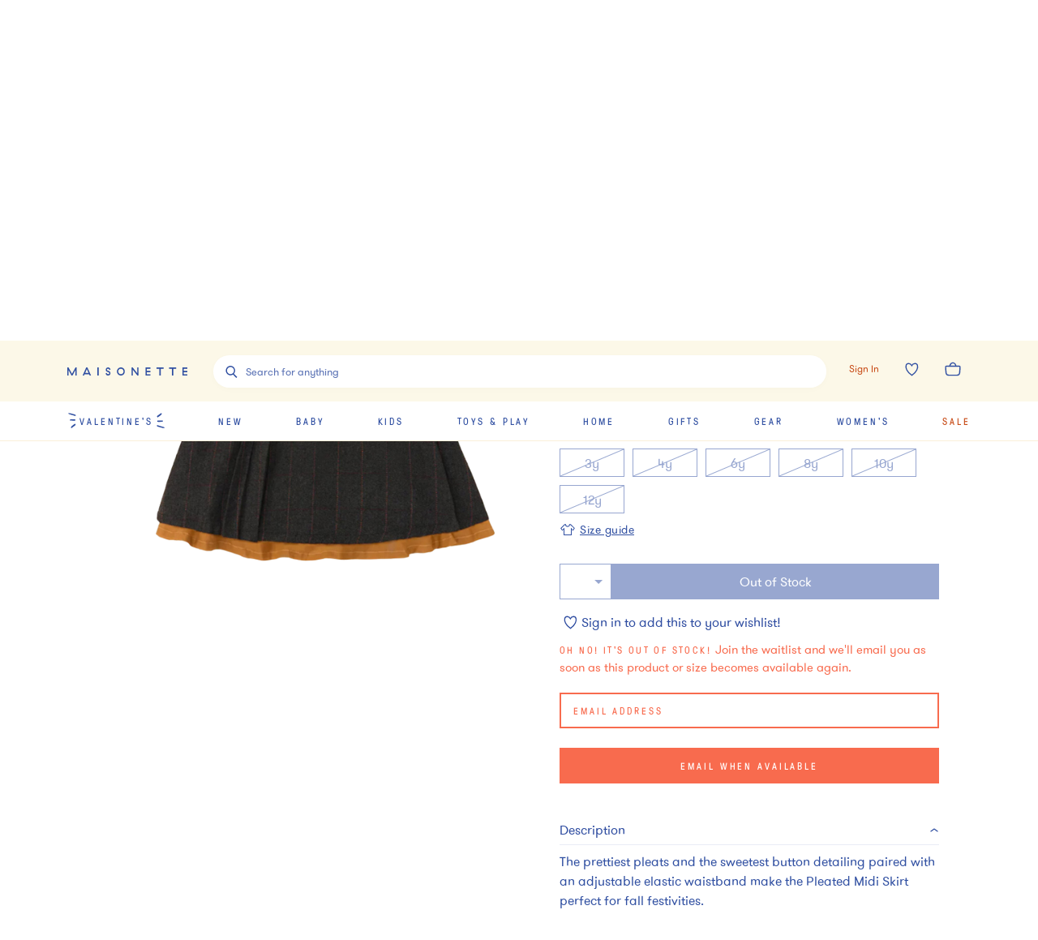

--- FILE ---
content_type: text/javascript
request_url: https://assets.maisonette.com/_next/static/chunks/5925-388e3c5cf208a1c3.js
body_size: 25433
content:
(self.webpackChunk_N_E=self.webpackChunk_N_E||[]).push([[5925],{72821:function(){},30933:function(){},6156:function(e,t,r){"use strict";function i(e){return null!==e&&"object"===typeof e&&"constructor"in e&&e.constructor===Object}function n(e,t){void 0===e&&(e={}),void 0===t&&(t={}),Object.keys(t).forEach((function(r){"undefined"===typeof e[r]?e[r]=t[r]:i(t[r])&&i(e[r])&&Object.keys(t[r]).length>0&&n(e[r],t[r])}))}r.d(t,{Jj:function(){return l},Me:function(){return a}});var s={body:{},addEventListener:function(){},removeEventListener:function(){},activeElement:{blur:function(){},nodeName:""},querySelector:function(){return null},querySelectorAll:function(){return[]},getElementById:function(){return null},createEvent:function(){return{initEvent:function(){}}},createElement:function(){return{children:[],childNodes:[],style:{},setAttribute:function(){},getElementsByTagName:function(){return[]}}},createElementNS:function(){return{}},importNode:function(){return null},location:{hash:"",host:"",hostname:"",href:"",origin:"",pathname:"",protocol:"",search:""}};function a(){var e="undefined"!==typeof document?document:{};return n(e,s),e}var o={document:s,navigator:{userAgent:""},location:{hash:"",host:"",hostname:"",href:"",origin:"",pathname:"",protocol:"",search:""},history:{replaceState:function(){},pushState:function(){},go:function(){},back:function(){}},CustomEvent:function(){return this},addEventListener:function(){},removeEventListener:function(){},getComputedStyle:function(){return{getPropertyValue:function(){return""}}},Image:function(){},Date:function(){},screen:{},setTimeout:function(){},clearTimeout:function(){},matchMedia:function(){return{}},requestAnimationFrame:function(e){return"undefined"===typeof setTimeout?(e(),null):setTimeout(e,0)},cancelAnimationFrame:function(e){"undefined"!==typeof setTimeout&&clearTimeout(e)}};function l(){var e="undefined"!==typeof window?window:{};return n(e,o),e}},30172:function(e,t,r){"use strict";r.d(t,{Z:function(){return D}});var i,n,s,a=r(6156),o=r(38557),l=r(28262);function d(){return i||(i=function(){var e=(0,a.Jj)(),t=(0,a.Me)();return{touch:!!("ontouchstart"in e||e.DocumentTouch&&t instanceof e.DocumentTouch),pointerEvents:!!e.PointerEvent&&"maxTouchPoints"in e.navigator&&e.navigator.maxTouchPoints>=0,observer:"MutationObserver"in e||"WebkitMutationObserver"in e,passiveListener:function(){var t=!1;try{var r=Object.defineProperty({},"passive",{get:function(){t=!0}});e.addEventListener("testPassiveListener",null,r)}catch(i){}return t}(),gestures:"ongesturestart"in e}}()),i}function u(e){return void 0===e&&(e={}),n||(n=function(e){var t=(void 0===e?{}:e).userAgent,r=d(),i=(0,a.Jj)(),n=i.navigator.platform,s=t||i.navigator.userAgent,o={ios:!1,android:!1},l=i.screen.width,u=i.screen.height,c=s.match(/(Android);?[\s\/]+([\d.]+)?/),p=s.match(/(iPad).*OS\s([\d_]+)/),f=s.match(/(iPod)(.*OS\s([\d_]+))?/),v=!p&&s.match(/(iPhone\sOS|iOS)\s([\d_]+)/),h="Win32"===n,m="MacIntel"===n;return!p&&m&&r.touch&&["1024x1366","1366x1024","834x1194","1194x834","834x1112","1112x834","768x1024","1024x768","820x1180","1180x820","810x1080","1080x810"].indexOf(l+"x"+u)>=0&&((p=s.match(/(Version)\/([\d.]+)/))||(p=[0,1,"13_0_0"]),m=!1),c&&!h&&(o.os="android",o.android=!0),(p||v||f)&&(o.os="ios",o.ios=!0),o}(e)),n}function c(){return s||(s=function(){var e=(0,a.Jj)();return{isEdge:!!e.navigator.userAgent.match(/Edge/g),isSafari:function(){var t=e.navigator.userAgent.toLowerCase();return t.indexOf("safari")>=0&&t.indexOf("chrome")<0&&t.indexOf("android")<0}(),isWebView:/(iPhone|iPod|iPad).*AppleWebKit(?!.*Safari)/i.test(e.navigator.userAgent)}}()),s}var p={name:"resize",create:function(){var e=this;(0,l.l7)(e,{resize:{observer:null,createObserver:function(){e&&!e.destroyed&&e.initialized&&(e.resize.observer=new ResizeObserver((function(t){var r=e.width,i=e.height,n=r,s=i;t.forEach((function(t){var r=t.contentBoxSize,i=t.contentRect,a=t.target;a&&a!==e.el||(n=i?i.width:(r[0]||r).inlineSize,s=i?i.height:(r[0]||r).blockSize)})),n===r&&s===i||e.resize.resizeHandler()})),e.resize.observer.observe(e.el))},removeObserver:function(){e.resize.observer&&e.resize.observer.unobserve&&e.el&&(e.resize.observer.unobserve(e.el),e.resize.observer=null)},resizeHandler:function(){e&&!e.destroyed&&e.initialized&&(e.emit("beforeResize"),e.emit("resize"))},orientationChangeHandler:function(){e&&!e.destroyed&&e.initialized&&e.emit("orientationchange")}}})},on:{init:function(e){var t=(0,a.Jj)();e.params.resizeObserver&&"undefined"!==typeof(0,a.Jj)().ResizeObserver?e.resize.createObserver():(t.addEventListener("resize",e.resize.resizeHandler),t.addEventListener("orientationchange",e.resize.orientationChangeHandler))},destroy:function(e){var t=(0,a.Jj)();e.resize.removeObserver(),t.removeEventListener("resize",e.resize.resizeHandler),t.removeEventListener("orientationchange",e.resize.orientationChangeHandler)}}};function f(){return f=Object.assign||function(e){for(var t=1;t<arguments.length;t++){var r=arguments[t];for(var i in r)Object.prototype.hasOwnProperty.call(r,i)&&(e[i]=r[i])}return e},f.apply(this,arguments)}var v={attach:function(e,t){void 0===t&&(t={});var r=(0,a.Jj)(),i=this,n=new(r.MutationObserver||r.WebkitMutationObserver)((function(e){if(1!==e.length){var t=function(){i.emit("observerUpdate",e[0])};r.requestAnimationFrame?r.requestAnimationFrame(t):r.setTimeout(t,0)}else i.emit("observerUpdate",e[0])}));n.observe(e,{attributes:"undefined"===typeof t.attributes||t.attributes,childList:"undefined"===typeof t.childList||t.childList,characterData:"undefined"===typeof t.characterData||t.characterData}),i.observer.observers.push(n)},init:function(){var e=this;if(e.support.observer&&e.params.observer){if(e.params.observeParents)for(var t=e.$el.parents(),r=0;r<t.length;r+=1)e.observer.attach(t[r]);e.observer.attach(e.$el[0],{childList:e.params.observeSlideChildren}),e.observer.attach(e.$wrapperEl[0],{attributes:!1})}},destroy:function(){this.observer.observers.forEach((function(e){e.disconnect()})),this.observer.observers=[]}},h={name:"observer",params:{observer:!1,observeParents:!1,observeSlideChildren:!1},create:function(){(0,l.cR)(this,{observer:f({},v,{observers:[]})})},on:{init:function(e){e.observer.init()},destroy:function(e){e.observer.destroy()}}},m={on:function(e,t,r){var i=this;if("function"!==typeof t)return i;var n=r?"unshift":"push";return e.split(" ").forEach((function(e){i.eventsListeners[e]||(i.eventsListeners[e]=[]),i.eventsListeners[e][n](t)})),i},once:function(e,t,r){var i=this;if("function"!==typeof t)return i;function n(){i.off(e,n),n.__emitterProxy&&delete n.__emitterProxy;for(var r=arguments.length,s=new Array(r),a=0;a<r;a++)s[a]=arguments[a];t.apply(i,s)}return n.__emitterProxy=t,i.on(e,n,r)},onAny:function(e,t){var r=this;if("function"!==typeof e)return r;var i=t?"unshift":"push";return r.eventsAnyListeners.indexOf(e)<0&&r.eventsAnyListeners[i](e),r},offAny:function(e){var t=this;if(!t.eventsAnyListeners)return t;var r=t.eventsAnyListeners.indexOf(e);return r>=0&&t.eventsAnyListeners.splice(r,1),t},off:function(e,t){var r=this;return r.eventsListeners?(e.split(" ").forEach((function(e){"undefined"===typeof t?r.eventsListeners[e]=[]:r.eventsListeners[e]&&r.eventsListeners[e].forEach((function(i,n){(i===t||i.__emitterProxy&&i.__emitterProxy===t)&&r.eventsListeners[e].splice(n,1)}))})),r):r},emit:function(){var e,t,r,i=this;if(!i.eventsListeners)return i;for(var n=arguments.length,s=new Array(n),a=0;a<n;a++)s[a]=arguments[a];"string"===typeof s[0]||Array.isArray(s[0])?(e=s[0],t=s.slice(1,s.length),r=i):(e=s[0].events,t=s[0].data,r=s[0].context||i),t.unshift(r);var o=Array.isArray(e)?e:e.split(" ");return o.forEach((function(e){i.eventsAnyListeners&&i.eventsAnyListeners.length&&i.eventsAnyListeners.forEach((function(i){i.apply(r,[e].concat(t))})),i.eventsListeners&&i.eventsListeners[e]&&i.eventsListeners[e].forEach((function(e){e.apply(r,t)}))})),i}};var g={updateSize:function(){var e,t,r=this,i=r.$el;e="undefined"!==typeof r.params.width&&null!==r.params.width?r.params.width:i[0].clientWidth,t="undefined"!==typeof r.params.height&&null!==r.params.height?r.params.height:i[0].clientHeight,0===e&&r.isHorizontal()||0===t&&r.isVertical()||(e=e-parseInt(i.css("padding-left")||0,10)-parseInt(i.css("padding-right")||0,10),t=t-parseInt(i.css("padding-top")||0,10)-parseInt(i.css("padding-bottom")||0,10),Number.isNaN(e)&&(e=0),Number.isNaN(t)&&(t=0),(0,l.l7)(r,{width:e,height:t,size:r.isHorizontal()?e:t}))},updateSlides:function(){var e=this;function t(t){return e.isHorizontal()?t:{width:"height","margin-top":"margin-left","margin-bottom ":"margin-right","margin-left":"margin-top","margin-right":"margin-bottom","padding-left":"padding-top","padding-right":"padding-bottom",marginRight:"marginBottom"}[t]}function r(e,r){return parseFloat(e.getPropertyValue(t(r))||0)}var i=e.params,n=e.$wrapperEl,s=e.size,a=e.rtlTranslate,o=e.wrongRTL,d=e.virtual&&i.virtual.enabled,u=d?e.virtual.slides.length:e.slides.length,c=n.children("."+e.params.slideClass),p=d?e.virtual.slides.length:c.length,f=[],v=[],h=[],m=i.slidesOffsetBefore;"function"===typeof m&&(m=i.slidesOffsetBefore.call(e));var g=i.slidesOffsetAfter;"function"===typeof g&&(g=i.slidesOffsetAfter.call(e));var w=e.snapGrid.length,b=e.slidesGrid.length,y=i.spaceBetween,S=-m,T=0,E=0;if("undefined"!==typeof s){var C,x;"string"===typeof y&&y.indexOf("%")>=0&&(y=parseFloat(y.replace("%",""))/100*s),e.virtualSize=-y,a?c.css({marginLeft:"",marginBottom:"",marginTop:""}):c.css({marginRight:"",marginBottom:"",marginTop:""}),i.slidesPerColumn>1&&(C=Math.floor(p/i.slidesPerColumn)===p/e.params.slidesPerColumn?p:Math.ceil(p/i.slidesPerColumn)*i.slidesPerColumn,"auto"!==i.slidesPerView&&"row"===i.slidesPerColumnFill&&(C=Math.max(C,i.slidesPerView*i.slidesPerColumn)));for(var M,P,k,O=i.slidesPerColumn,L=C/O,z=Math.floor(p/i.slidesPerColumn),_=0;_<p;_+=1){x=0;var A=c.eq(_);if(i.slidesPerColumn>1){var I=void 0,N=void 0,D=void 0;if("row"===i.slidesPerColumnFill&&i.slidesPerGroup>1){var j=Math.floor(_/(i.slidesPerGroup*i.slidesPerColumn)),G=_-i.slidesPerColumn*i.slidesPerGroup*j,B=0===j?i.slidesPerGroup:Math.min(Math.ceil((p-j*O*i.slidesPerGroup)/O),i.slidesPerGroup);I=(N=G-(D=Math.floor(G/B))*B+j*i.slidesPerGroup)+D*C/O,A.css({"-webkit-box-ordinal-group":I,"-moz-box-ordinal-group":I,"-ms-flex-order":I,"-webkit-order":I,order:I})}else"column"===i.slidesPerColumnFill?(D=_-(N=Math.floor(_/O))*O,(N>z||N===z&&D===O-1)&&(D+=1)>=O&&(D=0,N+=1)):N=_-(D=Math.floor(_/L))*L;A.css(t("margin-top"),0!==D?i.spaceBetween&&i.spaceBetween+"px":"")}if("none"!==A.css("display")){if("auto"===i.slidesPerView){var R=getComputedStyle(A[0]),V=A[0].style.transform,H=A[0].style.webkitTransform;if(V&&(A[0].style.transform="none"),H&&(A[0].style.webkitTransform="none"),i.roundLengths)x=e.isHorizontal()?A.outerWidth(!0):A.outerHeight(!0);else{var F=r(R,"width"),W=r(R,"padding-left"),$=r(R,"padding-right"),Y=r(R,"margin-left"),X=r(R,"margin-right"),q=R.getPropertyValue("box-sizing");if(q&&"border-box"===q)x=F+Y+X;else{var Z=A[0],J=Z.clientWidth;x=F+W+$+Y+X+(Z.offsetWidth-J)}}V&&(A[0].style.transform=V),H&&(A[0].style.webkitTransform=H),i.roundLengths&&(x=Math.floor(x))}else x=(s-(i.slidesPerView-1)*y)/i.slidesPerView,i.roundLengths&&(x=Math.floor(x)),c[_]&&(c[_].style[t("width")]=x+"px");c[_]&&(c[_].swiperSlideSize=x),h.push(x),i.centeredSlides?(S=S+x/2+T/2+y,0===T&&0!==_&&(S=S-s/2-y),0===_&&(S=S-s/2-y),Math.abs(S)<.001&&(S=0),i.roundLengths&&(S=Math.floor(S)),E%i.slidesPerGroup===0&&f.push(S),v.push(S)):(i.roundLengths&&(S=Math.floor(S)),(E-Math.min(e.params.slidesPerGroupSkip,E))%e.params.slidesPerGroup===0&&f.push(S),v.push(S),S=S+x+y),e.virtualSize+=x+y,T=x,E+=1}}if(e.virtualSize=Math.max(e.virtualSize,s)+g,a&&o&&("slide"===i.effect||"coverflow"===i.effect)&&n.css({width:e.virtualSize+i.spaceBetween+"px"}),i.setWrapperSize)n.css(((P={})[t("width")]=e.virtualSize+i.spaceBetween+"px",P));if(i.slidesPerColumn>1)if(e.virtualSize=(x+i.spaceBetween)*C,e.virtualSize=Math.ceil(e.virtualSize/i.slidesPerColumn)-i.spaceBetween,n.css(((k={})[t("width")]=e.virtualSize+i.spaceBetween+"px",k)),i.centeredSlides){M=[];for(var K=0;K<f.length;K+=1){var U=f[K];i.roundLengths&&(U=Math.floor(U)),f[K]<e.virtualSize+f[0]&&M.push(U)}f=M}if(!i.centeredSlides){M=[];for(var Q=0;Q<f.length;Q+=1){var ee=f[Q];i.roundLengths&&(ee=Math.floor(ee)),f[Q]<=e.virtualSize-s&&M.push(ee)}f=M,Math.floor(e.virtualSize-s)-Math.floor(f[f.length-1])>1&&f.push(e.virtualSize-s)}if(0===f.length&&(f=[0]),0!==i.spaceBetween){var te,re=e.isHorizontal()&&a?"marginLeft":t("marginRight");c.filter((function(e,t){return!i.cssMode||t!==c.length-1})).css(((te={})[re]=y+"px",te))}if(i.centeredSlides&&i.centeredSlidesBounds){var ie=0;h.forEach((function(e){ie+=e+(i.spaceBetween?i.spaceBetween:0)}));var ne=(ie-=i.spaceBetween)-s;f=f.map((function(e){return e<0?-m:e>ne?ne+g:e}))}if(i.centerInsufficientSlides){var se=0;if(h.forEach((function(e){se+=e+(i.spaceBetween?i.spaceBetween:0)})),(se-=i.spaceBetween)<s){var ae=(s-se)/2;f.forEach((function(e,t){f[t]=e-ae})),v.forEach((function(e,t){v[t]=e+ae}))}}(0,l.l7)(e,{slides:c,snapGrid:f,slidesGrid:v,slidesSizesGrid:h}),p!==u&&e.emit("slidesLengthChange"),f.length!==w&&(e.params.watchOverflow&&e.checkOverflow(),e.emit("snapGridLengthChange")),v.length!==b&&e.emit("slidesGridLengthChange"),(i.watchSlidesProgress||i.watchSlidesVisibility)&&e.updateSlidesOffset()}},updateAutoHeight:function(e){var t,r=this,i=[],n=r.virtual&&r.params.virtual.enabled,s=0;"number"===typeof e?r.setTransition(e):!0===e&&r.setTransition(r.params.speed);var a=function(e){return n?r.slides.filter((function(t){return parseInt(t.getAttribute("data-swiper-slide-index"),10)===e}))[0]:r.slides.eq(e)[0]};if("auto"!==r.params.slidesPerView&&r.params.slidesPerView>1)if(r.params.centeredSlides)r.visibleSlides.each((function(e){i.push(e)}));else for(t=0;t<Math.ceil(r.params.slidesPerView);t+=1){var o=r.activeIndex+t;if(o>r.slides.length&&!n)break;i.push(a(o))}else i.push(a(r.activeIndex));for(t=0;t<i.length;t+=1)if("undefined"!==typeof i[t]){var l=i[t].offsetHeight;s=l>s?l:s}s&&r.$wrapperEl.css("height",s+"px")},updateSlidesOffset:function(){for(var e=this.slides,t=0;t<e.length;t+=1)e[t].swiperSlideOffset=this.isHorizontal()?e[t].offsetLeft:e[t].offsetTop},updateSlidesProgress:function(e){void 0===e&&(e=this&&this.translate||0);var t=this,r=t.params,i=t.slides,n=t.rtlTranslate;if(0!==i.length){"undefined"===typeof i[0].swiperSlideOffset&&t.updateSlidesOffset();var s=-e;n&&(s=e),i.removeClass(r.slideVisibleClass),t.visibleSlidesIndexes=[],t.visibleSlides=[];for(var a=0;a<i.length;a+=1){var l=i[a],d=(s+(r.centeredSlides?t.minTranslate():0)-l.swiperSlideOffset)/(l.swiperSlideSize+r.spaceBetween);if(r.watchSlidesVisibility||r.centeredSlides&&r.autoHeight){var u=-(s-l.swiperSlideOffset),c=u+t.slidesSizesGrid[a];(u>=0&&u<t.size-1||c>1&&c<=t.size||u<=0&&c>=t.size)&&(t.visibleSlides.push(l),t.visibleSlidesIndexes.push(a),i.eq(a).addClass(r.slideVisibleClass))}l.progress=n?-d:d}t.visibleSlides=(0,o.Z)(t.visibleSlides)}},updateProgress:function(e){var t=this;if("undefined"===typeof e){var r=t.rtlTranslate?-1:1;e=t&&t.translate&&t.translate*r||0}var i=t.params,n=t.maxTranslate()-t.minTranslate(),s=t.progress,a=t.isBeginning,o=t.isEnd,d=a,u=o;0===n?(s=0,a=!0,o=!0):(a=(s=(e-t.minTranslate())/n)<=0,o=s>=1),(0,l.l7)(t,{progress:s,isBeginning:a,isEnd:o}),(i.watchSlidesProgress||i.watchSlidesVisibility||i.centeredSlides&&i.autoHeight)&&t.updateSlidesProgress(e),a&&!d&&t.emit("reachBeginning toEdge"),o&&!u&&t.emit("reachEnd toEdge"),(d&&!a||u&&!o)&&t.emit("fromEdge"),t.emit("progress",s)},updateSlidesClasses:function(){var e,t=this,r=t.slides,i=t.params,n=t.$wrapperEl,s=t.activeIndex,a=t.realIndex,o=t.virtual&&i.virtual.enabled;r.removeClass(i.slideActiveClass+" "+i.slideNextClass+" "+i.slidePrevClass+" "+i.slideDuplicateActiveClass+" "+i.slideDuplicateNextClass+" "+i.slideDuplicatePrevClass),(e=o?t.$wrapperEl.find("."+i.slideClass+'[data-swiper-slide-index="'+s+'"]'):r.eq(s)).addClass(i.slideActiveClass),i.loop&&(e.hasClass(i.slideDuplicateClass)?n.children("."+i.slideClass+":not(."+i.slideDuplicateClass+')[data-swiper-slide-index="'+a+'"]').addClass(i.slideDuplicateActiveClass):n.children("."+i.slideClass+"."+i.slideDuplicateClass+'[data-swiper-slide-index="'+a+'"]').addClass(i.slideDuplicateActiveClass));var l=e.nextAll("."+i.slideClass).eq(0).addClass(i.slideNextClass);i.loop&&0===l.length&&(l=r.eq(0)).addClass(i.slideNextClass);var d=e.prevAll("."+i.slideClass).eq(0).addClass(i.slidePrevClass);i.loop&&0===d.length&&(d=r.eq(-1)).addClass(i.slidePrevClass),i.loop&&(l.hasClass(i.slideDuplicateClass)?n.children("."+i.slideClass+":not(."+i.slideDuplicateClass+')[data-swiper-slide-index="'+l.attr("data-swiper-slide-index")+'"]').addClass(i.slideDuplicateNextClass):n.children("."+i.slideClass+"."+i.slideDuplicateClass+'[data-swiper-slide-index="'+l.attr("data-swiper-slide-index")+'"]').addClass(i.slideDuplicateNextClass),d.hasClass(i.slideDuplicateClass)?n.children("."+i.slideClass+":not(."+i.slideDuplicateClass+')[data-swiper-slide-index="'+d.attr("data-swiper-slide-index")+'"]').addClass(i.slideDuplicatePrevClass):n.children("."+i.slideClass+"."+i.slideDuplicateClass+'[data-swiper-slide-index="'+d.attr("data-swiper-slide-index")+'"]').addClass(i.slideDuplicatePrevClass)),t.emitSlidesClasses()},updateActiveIndex:function(e){var t,r=this,i=r.rtlTranslate?r.translate:-r.translate,n=r.slidesGrid,s=r.snapGrid,a=r.params,o=r.activeIndex,d=r.realIndex,u=r.snapIndex,c=e;if("undefined"===typeof c){for(var p=0;p<n.length;p+=1)"undefined"!==typeof n[p+1]?i>=n[p]&&i<n[p+1]-(n[p+1]-n[p])/2?c=p:i>=n[p]&&i<n[p+1]&&(c=p+1):i>=n[p]&&(c=p);a.normalizeSlideIndex&&(c<0||"undefined"===typeof c)&&(c=0)}if(s.indexOf(i)>=0)t=s.indexOf(i);else{var f=Math.min(a.slidesPerGroupSkip,c);t=f+Math.floor((c-f)/a.slidesPerGroup)}if(t>=s.length&&(t=s.length-1),c!==o){var v=parseInt(r.slides.eq(c).attr("data-swiper-slide-index")||c,10);(0,l.l7)(r,{snapIndex:t,realIndex:v,previousIndex:o,activeIndex:c}),r.emit("activeIndexChange"),r.emit("snapIndexChange"),d!==v&&r.emit("realIndexChange"),(r.initialized||r.params.runCallbacksOnInit)&&r.emit("slideChange")}else t!==u&&(r.snapIndex=t,r.emit("snapIndexChange"))},updateClickedSlide:function(e){var t,r=this,i=r.params,n=(0,o.Z)(e.target).closest("."+i.slideClass)[0],s=!1;if(n)for(var a=0;a<r.slides.length;a+=1)if(r.slides[a]===n){s=!0,t=a;break}if(!n||!s)return r.clickedSlide=void 0,void(r.clickedIndex=void 0);r.clickedSlide=n,r.virtual&&r.params.virtual.enabled?r.clickedIndex=parseInt((0,o.Z)(n).attr("data-swiper-slide-index"),10):r.clickedIndex=t,i.slideToClickedSlide&&void 0!==r.clickedIndex&&r.clickedIndex!==r.activeIndex&&r.slideToClickedSlide()}};var w={getTranslate:function(e){void 0===e&&(e=this.isHorizontal()?"x":"y");var t=this,r=t.params,i=t.rtlTranslate,n=t.translate,s=t.$wrapperEl;if(r.virtualTranslate)return i?-n:n;if(r.cssMode)return n;var a=(0,l.R6)(s[0],e);return i&&(a=-a),a||0},setTranslate:function(e,t){var r=this,i=r.rtlTranslate,n=r.params,s=r.$wrapperEl,a=r.wrapperEl,o=r.progress,l=0,d=0;r.isHorizontal()?l=i?-e:e:d=e,n.roundLengths&&(l=Math.floor(l),d=Math.floor(d)),n.cssMode?a[r.isHorizontal()?"scrollLeft":"scrollTop"]=r.isHorizontal()?-l:-d:n.virtualTranslate||s.transform("translate3d("+l+"px, "+d+"px, 0px)"),r.previousTranslate=r.translate,r.translate=r.isHorizontal()?l:d;var u=r.maxTranslate()-r.minTranslate();(0===u?0:(e-r.minTranslate())/u)!==o&&r.updateProgress(e),r.emit("setTranslate",r.translate,t)},minTranslate:function(){return-this.snapGrid[0]},maxTranslate:function(){return-this.snapGrid[this.snapGrid.length-1]},translateTo:function(e,t,r,i,n){void 0===e&&(e=0),void 0===t&&(t=this.params.speed),void 0===r&&(r=!0),void 0===i&&(i=!0);var s=this,a=s.params,o=s.wrapperEl;if(s.animating&&a.preventInteractionOnTransition)return!1;var l,d=s.minTranslate(),u=s.maxTranslate();if(l=i&&e>d?d:i&&e<u?u:e,s.updateProgress(l),a.cssMode){var c,p=s.isHorizontal();if(0===t)o[p?"scrollLeft":"scrollTop"]=-l;else if(o.scrollTo)o.scrollTo(((c={})[p?"left":"top"]=-l,c.behavior="smooth",c));else o[p?"scrollLeft":"scrollTop"]=-l;return!0}return 0===t?(s.setTransition(0),s.setTranslate(l),r&&(s.emit("beforeTransitionStart",t,n),s.emit("transitionEnd"))):(s.setTransition(t),s.setTranslate(l),r&&(s.emit("beforeTransitionStart",t,n),s.emit("transitionStart")),s.animating||(s.animating=!0,s.onTranslateToWrapperTransitionEnd||(s.onTranslateToWrapperTransitionEnd=function(e){s&&!s.destroyed&&e.target===this&&(s.$wrapperEl[0].removeEventListener("transitionend",s.onTranslateToWrapperTransitionEnd),s.$wrapperEl[0].removeEventListener("webkitTransitionEnd",s.onTranslateToWrapperTransitionEnd),s.onTranslateToWrapperTransitionEnd=null,delete s.onTranslateToWrapperTransitionEnd,r&&s.emit("transitionEnd"))}),s.$wrapperEl[0].addEventListener("transitionend",s.onTranslateToWrapperTransitionEnd),s.$wrapperEl[0].addEventListener("webkitTransitionEnd",s.onTranslateToWrapperTransitionEnd))),!0}};var b={slideTo:function(e,t,r,i,n){if(void 0===e&&(e=0),void 0===t&&(t=this.params.speed),void 0===r&&(r=!0),"number"!==typeof e&&"string"!==typeof e)throw new Error("The 'index' argument cannot have type other than 'number' or 'string'. ["+typeof e+"] given.");if("string"===typeof e){var s=parseInt(e,10);if(!isFinite(s))throw new Error("The passed-in 'index' (string) couldn't be converted to 'number'. ["+e+"] given.");e=s}var a=this,o=e;o<0&&(o=0);var l=a.params,d=a.snapGrid,u=a.slidesGrid,c=a.previousIndex,p=a.activeIndex,f=a.rtlTranslate,v=a.wrapperEl,h=a.enabled;if(a.animating&&l.preventInteractionOnTransition||!h&&!i&&!n)return!1;var m=Math.min(a.params.slidesPerGroupSkip,o),g=m+Math.floor((o-m)/a.params.slidesPerGroup);g>=d.length&&(g=d.length-1),(p||l.initialSlide||0)===(c||0)&&r&&a.emit("beforeSlideChangeStart");var w,b=-d[g];if(a.updateProgress(b),l.normalizeSlideIndex)for(var y=0;y<u.length;y+=1){var S=-Math.floor(100*b),T=Math.floor(100*u[y]),E=Math.floor(100*u[y+1]);"undefined"!==typeof u[y+1]?S>=T&&S<E-(E-T)/2?o=y:S>=T&&S<E&&(o=y+1):S>=T&&(o=y)}if(a.initialized&&o!==p){if(!a.allowSlideNext&&b<a.translate&&b<a.minTranslate())return!1;if(!a.allowSlidePrev&&b>a.translate&&b>a.maxTranslate()&&(p||0)!==o)return!1}if(w=o>p?"next":o<p?"prev":"reset",f&&-b===a.translate||!f&&b===a.translate)return a.updateActiveIndex(o),l.autoHeight&&a.updateAutoHeight(),a.updateSlidesClasses(),"slide"!==l.effect&&a.setTranslate(b),"reset"!==w&&(a.transitionStart(r,w),a.transitionEnd(r,w)),!1;if(l.cssMode){var C,x=a.isHorizontal(),M=-b;if(f&&(M=v.scrollWidth-v.offsetWidth-M),0===t)v[x?"scrollLeft":"scrollTop"]=M;else if(v.scrollTo)v.scrollTo(((C={})[x?"left":"top"]=M,C.behavior="smooth",C));else v[x?"scrollLeft":"scrollTop"]=M;return!0}return 0===t?(a.setTransition(0),a.setTranslate(b),a.updateActiveIndex(o),a.updateSlidesClasses(),a.emit("beforeTransitionStart",t,i),a.transitionStart(r,w),a.transitionEnd(r,w)):(a.setTransition(t),a.setTranslate(b),a.updateActiveIndex(o),a.updateSlidesClasses(),a.emit("beforeTransitionStart",t,i),a.transitionStart(r,w),a.animating||(a.animating=!0,a.onSlideToWrapperTransitionEnd||(a.onSlideToWrapperTransitionEnd=function(e){a&&!a.destroyed&&e.target===this&&(a.$wrapperEl[0].removeEventListener("transitionend",a.onSlideToWrapperTransitionEnd),a.$wrapperEl[0].removeEventListener("webkitTransitionEnd",a.onSlideToWrapperTransitionEnd),a.onSlideToWrapperTransitionEnd=null,delete a.onSlideToWrapperTransitionEnd,a.transitionEnd(r,w))}),a.$wrapperEl[0].addEventListener("transitionend",a.onSlideToWrapperTransitionEnd),a.$wrapperEl[0].addEventListener("webkitTransitionEnd",a.onSlideToWrapperTransitionEnd))),!0},slideToLoop:function(e,t,r,i){void 0===e&&(e=0),void 0===t&&(t=this.params.speed),void 0===r&&(r=!0);var n=this,s=e;return n.params.loop&&(s+=n.loopedSlides),n.slideTo(s,t,r,i)},slideNext:function(e,t,r){void 0===e&&(e=this.params.speed),void 0===t&&(t=!0);var i=this,n=i.params,s=i.animating;if(!i.enabled)return i;var a=i.activeIndex<n.slidesPerGroupSkip?1:n.slidesPerGroup;if(n.loop){if(s&&n.loopPreventsSlide)return!1;i.loopFix(),i._clientLeft=i.$wrapperEl[0].clientLeft}return i.slideTo(i.activeIndex+a,e,t,r)},slidePrev:function(e,t,r){void 0===e&&(e=this.params.speed),void 0===t&&(t=!0);var i=this,n=i.params,s=i.animating,a=i.snapGrid,o=i.slidesGrid,l=i.rtlTranslate;if(!i.enabled)return i;if(n.loop){if(s&&n.loopPreventsSlide)return!1;i.loopFix(),i._clientLeft=i.$wrapperEl[0].clientLeft}function d(e){return e<0?-Math.floor(Math.abs(e)):Math.floor(e)}var u,c=d(l?i.translate:-i.translate),p=a.map((function(e){return d(e)})),f=a[p.indexOf(c)-1];return"undefined"===typeof f&&n.cssMode&&a.forEach((function(e){!f&&c>=e&&(f=e)})),"undefined"!==typeof f&&(u=o.indexOf(f))<0&&(u=i.activeIndex-1),i.slideTo(u,e,t,r)},slideReset:function(e,t,r){return void 0===e&&(e=this.params.speed),void 0===t&&(t=!0),this.slideTo(this.activeIndex,e,t,r)},slideToClosest:function(e,t,r,i){void 0===e&&(e=this.params.speed),void 0===t&&(t=!0),void 0===i&&(i=.5);var n=this,s=n.activeIndex,a=Math.min(n.params.slidesPerGroupSkip,s),o=a+Math.floor((s-a)/n.params.slidesPerGroup),l=n.rtlTranslate?n.translate:-n.translate;if(l>=n.snapGrid[o]){var d=n.snapGrid[o];l-d>(n.snapGrid[o+1]-d)*i&&(s+=n.params.slidesPerGroup)}else{var u=n.snapGrid[o-1];l-u<=(n.snapGrid[o]-u)*i&&(s-=n.params.slidesPerGroup)}return s=Math.max(s,0),s=Math.min(s,n.slidesGrid.length-1),n.slideTo(s,e,t,r)},slideToClickedSlide:function(){var e,t=this,r=t.params,i=t.$wrapperEl,n="auto"===r.slidesPerView?t.slidesPerViewDynamic():r.slidesPerView,s=t.clickedIndex;if(r.loop){if(t.animating)return;e=parseInt((0,o.Z)(t.clickedSlide).attr("data-swiper-slide-index"),10),r.centeredSlides?s<t.loopedSlides-n/2||s>t.slides.length-t.loopedSlides+n/2?(t.loopFix(),s=i.children("."+r.slideClass+'[data-swiper-slide-index="'+e+'"]:not(.'+r.slideDuplicateClass+")").eq(0).index(),(0,l.Y3)((function(){t.slideTo(s)}))):t.slideTo(s):s>t.slides.length-n?(t.loopFix(),s=i.children("."+r.slideClass+'[data-swiper-slide-index="'+e+'"]:not(.'+r.slideDuplicateClass+")").eq(0).index(),(0,l.Y3)((function(){t.slideTo(s)}))):t.slideTo(s)}else t.slideTo(s)}};var y={loopCreate:function(){var e=this,t=(0,a.Me)(),r=e.params,i=e.$wrapperEl;i.children("."+r.slideClass+"."+r.slideDuplicateClass).remove();var n=i.children("."+r.slideClass);if(r.loopFillGroupWithBlank){var s=r.slidesPerGroup-n.length%r.slidesPerGroup;if(s!==r.slidesPerGroup){for(var l=0;l<s;l+=1){var d=(0,o.Z)(t.createElement("div")).addClass(r.slideClass+" "+r.slideBlankClass);i.append(d)}n=i.children("."+r.slideClass)}}"auto"!==r.slidesPerView||r.loopedSlides||(r.loopedSlides=n.length),e.loopedSlides=Math.ceil(parseFloat(r.loopedSlides||r.slidesPerView,10)),e.loopedSlides+=r.loopAdditionalSlides,e.loopedSlides>n.length&&(e.loopedSlides=n.length);var u=[],c=[];n.each((function(t,r){var i=(0,o.Z)(t);r<e.loopedSlides&&c.push(t),r<n.length&&r>=n.length-e.loopedSlides&&u.push(t),i.attr("data-swiper-slide-index",r)}));for(var p=0;p<c.length;p+=1)i.append((0,o.Z)(c[p].cloneNode(!0)).addClass(r.slideDuplicateClass));for(var f=u.length-1;f>=0;f-=1)i.prepend((0,o.Z)(u[f].cloneNode(!0)).addClass(r.slideDuplicateClass))},loopFix:function(){var e=this;e.emit("beforeLoopFix");var t,r=e.activeIndex,i=e.slides,n=e.loopedSlides,s=e.allowSlidePrev,a=e.allowSlideNext,o=e.snapGrid,l=e.rtlTranslate;e.allowSlidePrev=!0,e.allowSlideNext=!0;var d=-o[r]-e.getTranslate();if(r<n)t=i.length-3*n+r,t+=n,e.slideTo(t,0,!1,!0)&&0!==d&&e.setTranslate((l?-e.translate:e.translate)-d);else if(r>=i.length-n){t=-i.length+r+n,t+=n,e.slideTo(t,0,!1,!0)&&0!==d&&e.setTranslate((l?-e.translate:e.translate)-d)}e.allowSlidePrev=s,e.allowSlideNext=a,e.emit("loopFix")},loopDestroy:function(){var e=this,t=e.$wrapperEl,r=e.params,i=e.slides;t.children("."+r.slideClass+"."+r.slideDuplicateClass+",."+r.slideClass+"."+r.slideBlankClass).remove(),i.removeAttr("data-swiper-slide-index")}};function S(e){var t=this,r=(0,a.Me)(),i=(0,a.Jj)(),n=t.touchEventsData,s=t.params,d=t.touches;if(t.enabled&&(!t.animating||!s.preventInteractionOnTransition)){var u=e;u.originalEvent&&(u=u.originalEvent);var c=(0,o.Z)(u.target);if(("wrapper"!==s.touchEventsTarget||c.closest(t.wrapperEl).length)&&(n.isTouchEvent="touchstart"===u.type,(n.isTouchEvent||!("which"in u)||3!==u.which)&&!(!n.isTouchEvent&&"button"in u&&u.button>0)&&(!n.isTouched||!n.isMoved))){!!s.noSwipingClass&&""!==s.noSwipingClass&&u.target&&u.target.shadowRoot&&e.path&&e.path[0]&&(c=(0,o.Z)(e.path[0]));var p=s.noSwipingSelector?s.noSwipingSelector:"."+s.noSwipingClass,f=!(!u.target||!u.target.shadowRoot);if(s.noSwiping&&(f?function(e,t){return void 0===t&&(t=this),function t(r){return r&&r!==(0,a.Me)()&&r!==(0,a.Jj)()?(r.assignedSlot&&(r=r.assignedSlot),r.closest(e)||t(r.getRootNode().host)):null}(t)}(p,u.target):c.closest(p)[0]))t.allowClick=!0;else if(!s.swipeHandler||c.closest(s.swipeHandler)[0]){d.currentX="touchstart"===u.type?u.targetTouches[0].pageX:u.pageX,d.currentY="touchstart"===u.type?u.targetTouches[0].pageY:u.pageY;var v=d.currentX,h=d.currentY,m=s.edgeSwipeDetection||s.iOSEdgeSwipeDetection,g=s.edgeSwipeThreshold||s.iOSEdgeSwipeThreshold;if(m&&(v<=g||v>=i.innerWidth-g)){if("prevent"!==m)return;e.preventDefault()}if((0,l.l7)(n,{isTouched:!0,isMoved:!1,allowTouchCallbacks:!0,isScrolling:void 0,startMoving:void 0}),d.startX=v,d.startY=h,n.touchStartTime=(0,l.zO)(),t.allowClick=!0,t.updateSize(),t.swipeDirection=void 0,s.threshold>0&&(n.allowThresholdMove=!1),"touchstart"!==u.type){var w=!0;c.is(n.focusableElements)&&(w=!1),r.activeElement&&(0,o.Z)(r.activeElement).is(n.focusableElements)&&r.activeElement!==c[0]&&r.activeElement.blur();var b=w&&t.allowTouchMove&&s.touchStartPreventDefault;!s.touchStartForcePreventDefault&&!b||c[0].isContentEditable||u.preventDefault()}t.emit("touchStart",u)}}}}function T(e){var t=(0,a.Me)(),r=this,i=r.touchEventsData,n=r.params,s=r.touches,d=r.rtlTranslate;if(r.enabled){var u=e;if(u.originalEvent&&(u=u.originalEvent),i.isTouched){if(!i.isTouchEvent||"touchmove"===u.type){var c="touchmove"===u.type&&u.targetTouches&&(u.targetTouches[0]||u.changedTouches[0]),p="touchmove"===u.type?c.pageX:u.pageX,f="touchmove"===u.type?c.pageY:u.pageY;if(u.preventedByNestedSwiper)return s.startX=p,void(s.startY=f);if(!r.allowTouchMove)return r.allowClick=!1,void(i.isTouched&&((0,l.l7)(s,{startX:p,startY:f,currentX:p,currentY:f}),i.touchStartTime=(0,l.zO)()));if(i.isTouchEvent&&n.touchReleaseOnEdges&&!n.loop)if(r.isVertical()){if(f<s.startY&&r.translate<=r.maxTranslate()||f>s.startY&&r.translate>=r.minTranslate())return i.isTouched=!1,void(i.isMoved=!1)}else if(p<s.startX&&r.translate<=r.maxTranslate()||p>s.startX&&r.translate>=r.minTranslate())return;if(i.isTouchEvent&&t.activeElement&&u.target===t.activeElement&&(0,o.Z)(u.target).is(i.focusableElements))return i.isMoved=!0,void(r.allowClick=!1);if(i.allowTouchCallbacks&&r.emit("touchMove",u),!(u.targetTouches&&u.targetTouches.length>1)){s.currentX=p,s.currentY=f;var v=s.currentX-s.startX,h=s.currentY-s.startY;if(!(r.params.threshold&&Math.sqrt(Math.pow(v,2)+Math.pow(h,2))<r.params.threshold)){var m;if("undefined"===typeof i.isScrolling)r.isHorizontal()&&s.currentY===s.startY||r.isVertical()&&s.currentX===s.startX?i.isScrolling=!1:v*v+h*h>=25&&(m=180*Math.atan2(Math.abs(h),Math.abs(v))/Math.PI,i.isScrolling=r.isHorizontal()?m>n.touchAngle:90-m>n.touchAngle);if(i.isScrolling&&r.emit("touchMoveOpposite",u),"undefined"===typeof i.startMoving&&(s.currentX===s.startX&&s.currentY===s.startY||(i.startMoving=!0)),i.isScrolling)i.isTouched=!1;else if(i.startMoving){r.allowClick=!1,!n.cssMode&&u.cancelable&&u.preventDefault(),n.touchMoveStopPropagation&&!n.nested&&u.stopPropagation(),i.isMoved||(n.loop&&r.loopFix(),i.startTranslate=r.getTranslate(),r.setTransition(0),r.animating&&r.$wrapperEl.trigger("webkitTransitionEnd transitionend"),i.allowMomentumBounce=!1,!n.grabCursor||!0!==r.allowSlideNext&&!0!==r.allowSlidePrev||r.setGrabCursor(!0),r.emit("sliderFirstMove",u)),r.emit("sliderMove",u),i.isMoved=!0;var g=r.isHorizontal()?v:h;s.diff=g,g*=n.touchRatio,d&&(g=-g),r.swipeDirection=g>0?"prev":"next",i.currentTranslate=g+i.startTranslate;var w=!0,b=n.resistanceRatio;if(n.touchReleaseOnEdges&&(b=0),g>0&&i.currentTranslate>r.minTranslate()?(w=!1,n.resistance&&(i.currentTranslate=r.minTranslate()-1+Math.pow(-r.minTranslate()+i.startTranslate+g,b))):g<0&&i.currentTranslate<r.maxTranslate()&&(w=!1,n.resistance&&(i.currentTranslate=r.maxTranslate()+1-Math.pow(r.maxTranslate()-i.startTranslate-g,b))),w&&(u.preventedByNestedSwiper=!0),!r.allowSlideNext&&"next"===r.swipeDirection&&i.currentTranslate<i.startTranslate&&(i.currentTranslate=i.startTranslate),!r.allowSlidePrev&&"prev"===r.swipeDirection&&i.currentTranslate>i.startTranslate&&(i.currentTranslate=i.startTranslate),r.allowSlidePrev||r.allowSlideNext||(i.currentTranslate=i.startTranslate),n.threshold>0){if(!(Math.abs(g)>n.threshold||i.allowThresholdMove))return void(i.currentTranslate=i.startTranslate);if(!i.allowThresholdMove)return i.allowThresholdMove=!0,s.startX=s.currentX,s.startY=s.currentY,i.currentTranslate=i.startTranslate,void(s.diff=r.isHorizontal()?s.currentX-s.startX:s.currentY-s.startY)}n.followFinger&&!n.cssMode&&((n.freeMode||n.watchSlidesProgress||n.watchSlidesVisibility)&&(r.updateActiveIndex(),r.updateSlidesClasses()),n.freeMode&&(0===i.velocities.length&&i.velocities.push({position:s[r.isHorizontal()?"startX":"startY"],time:i.touchStartTime}),i.velocities.push({position:s[r.isHorizontal()?"currentX":"currentY"],time:(0,l.zO)()})),r.updateProgress(i.currentTranslate),r.setTranslate(i.currentTranslate))}}}}}else i.startMoving&&i.isScrolling&&r.emit("touchMoveOpposite",u)}}function E(e){var t=this,r=t.touchEventsData,i=t.params,n=t.touches,s=t.rtlTranslate,a=t.$wrapperEl,o=t.slidesGrid,d=t.snapGrid;if(t.enabled){var u=e;if(u.originalEvent&&(u=u.originalEvent),r.allowTouchCallbacks&&t.emit("touchEnd",u),r.allowTouchCallbacks=!1,!r.isTouched)return r.isMoved&&i.grabCursor&&t.setGrabCursor(!1),r.isMoved=!1,void(r.startMoving=!1);i.grabCursor&&r.isMoved&&r.isTouched&&(!0===t.allowSlideNext||!0===t.allowSlidePrev)&&t.setGrabCursor(!1);var c,p=(0,l.zO)(),f=p-r.touchStartTime;if(t.allowClick&&(t.updateClickedSlide(u),t.emit("tap click",u),f<300&&p-r.lastClickTime<300&&t.emit("doubleTap doubleClick",u)),r.lastClickTime=(0,l.zO)(),(0,l.Y3)((function(){t.destroyed||(t.allowClick=!0)})),!r.isTouched||!r.isMoved||!t.swipeDirection||0===n.diff||r.currentTranslate===r.startTranslate)return r.isTouched=!1,r.isMoved=!1,void(r.startMoving=!1);if(r.isTouched=!1,r.isMoved=!1,r.startMoving=!1,c=i.followFinger?s?t.translate:-t.translate:-r.currentTranslate,!i.cssMode)if(i.freeMode){if(c<-t.minTranslate())return void t.slideTo(t.activeIndex);if(c>-t.maxTranslate())return void(t.slides.length<d.length?t.slideTo(d.length-1):t.slideTo(t.slides.length-1));if(i.freeModeMomentum){if(r.velocities.length>1){var v=r.velocities.pop(),h=r.velocities.pop(),m=v.position-h.position,g=v.time-h.time;t.velocity=m/g,t.velocity/=2,Math.abs(t.velocity)<i.freeModeMinimumVelocity&&(t.velocity=0),(g>150||(0,l.zO)()-v.time>300)&&(t.velocity=0)}else t.velocity=0;t.velocity*=i.freeModeMomentumVelocityRatio,r.velocities.length=0;var w=1e3*i.freeModeMomentumRatio,b=t.velocity*w,y=t.translate+b;s&&(y=-y);var S,T,E=!1,C=20*Math.abs(t.velocity)*i.freeModeMomentumBounceRatio;if(y<t.maxTranslate())i.freeModeMomentumBounce?(y+t.maxTranslate()<-C&&(y=t.maxTranslate()-C),S=t.maxTranslate(),E=!0,r.allowMomentumBounce=!0):y=t.maxTranslate(),i.loop&&i.centeredSlides&&(T=!0);else if(y>t.minTranslate())i.freeModeMomentumBounce?(y-t.minTranslate()>C&&(y=t.minTranslate()+C),S=t.minTranslate(),E=!0,r.allowMomentumBounce=!0):y=t.minTranslate(),i.loop&&i.centeredSlides&&(T=!0);else if(i.freeModeSticky){for(var x,M=0;M<d.length;M+=1)if(d[M]>-y){x=M;break}y=-(y=Math.abs(d[x]-y)<Math.abs(d[x-1]-y)||"next"===t.swipeDirection?d[x]:d[x-1])}if(T&&t.once("transitionEnd",(function(){t.loopFix()})),0!==t.velocity){if(w=s?Math.abs((-y-t.translate)/t.velocity):Math.abs((y-t.translate)/t.velocity),i.freeModeSticky){var P=Math.abs((s?-y:y)-t.translate),k=t.slidesSizesGrid[t.activeIndex];w=P<k?i.speed:P<2*k?1.5*i.speed:2.5*i.speed}}else if(i.freeModeSticky)return void t.slideToClosest();i.freeModeMomentumBounce&&E?(t.updateProgress(S),t.setTransition(w),t.setTranslate(y),t.transitionStart(!0,t.swipeDirection),t.animating=!0,a.transitionEnd((function(){t&&!t.destroyed&&r.allowMomentumBounce&&(t.emit("momentumBounce"),t.setTransition(i.speed),setTimeout((function(){t.setTranslate(S),a.transitionEnd((function(){t&&!t.destroyed&&t.transitionEnd()}))}),0))}))):t.velocity?(t.updateProgress(y),t.setTransition(w),t.setTranslate(y),t.transitionStart(!0,t.swipeDirection),t.animating||(t.animating=!0,a.transitionEnd((function(){t&&!t.destroyed&&t.transitionEnd()})))):(t.emit("_freeModeNoMomentumRelease"),t.updateProgress(y)),t.updateActiveIndex(),t.updateSlidesClasses()}else{if(i.freeModeSticky)return void t.slideToClosest();i.freeMode&&t.emit("_freeModeNoMomentumRelease")}(!i.freeModeMomentum||f>=i.longSwipesMs)&&(t.updateProgress(),t.updateActiveIndex(),t.updateSlidesClasses())}else{for(var O=0,L=t.slidesSizesGrid[0],z=0;z<o.length;z+=z<i.slidesPerGroupSkip?1:i.slidesPerGroup){var _=z<i.slidesPerGroupSkip-1?1:i.slidesPerGroup;"undefined"!==typeof o[z+_]?c>=o[z]&&c<o[z+_]&&(O=z,L=o[z+_]-o[z]):c>=o[z]&&(O=z,L=o[o.length-1]-o[o.length-2])}var A=(c-o[O])/L,I=O<i.slidesPerGroupSkip-1?1:i.slidesPerGroup;if(f>i.longSwipesMs){if(!i.longSwipes)return void t.slideTo(t.activeIndex);"next"===t.swipeDirection&&(A>=i.longSwipesRatio?t.slideTo(O+I):t.slideTo(O)),"prev"===t.swipeDirection&&(A>1-i.longSwipesRatio?t.slideTo(O+I):t.slideTo(O))}else{if(!i.shortSwipes)return void t.slideTo(t.activeIndex);t.navigation&&(u.target===t.navigation.nextEl||u.target===t.navigation.prevEl)?u.target===t.navigation.nextEl?t.slideTo(O+I):t.slideTo(O):("next"===t.swipeDirection&&t.slideTo(O+I),"prev"===t.swipeDirection&&t.slideTo(O))}}}}function C(){var e=this,t=e.params,r=e.el;if(!r||0!==r.offsetWidth){t.breakpoints&&e.setBreakpoint();var i=e.allowSlideNext,n=e.allowSlidePrev,s=e.snapGrid;e.allowSlideNext=!0,e.allowSlidePrev=!0,e.updateSize(),e.updateSlides(),e.updateSlidesClasses(),("auto"===t.slidesPerView||t.slidesPerView>1)&&e.isEnd&&!e.isBeginning&&!e.params.centeredSlides?e.slideTo(e.slides.length-1,0,!1,!0):e.slideTo(e.activeIndex,0,!1,!0),e.autoplay&&e.autoplay.running&&e.autoplay.paused&&e.autoplay.run(),e.allowSlidePrev=n,e.allowSlideNext=i,e.params.watchOverflow&&s!==e.snapGrid&&e.checkOverflow()}}function x(e){var t=this;t.enabled&&(t.allowClick||(t.params.preventClicks&&e.preventDefault(),t.params.preventClicksPropagation&&t.animating&&(e.stopPropagation(),e.stopImmediatePropagation())))}function M(){var e=this,t=e.wrapperEl,r=e.rtlTranslate;if(e.enabled){e.previousTranslate=e.translate,e.isHorizontal()?e.translate=r?t.scrollWidth-t.offsetWidth-t.scrollLeft:-t.scrollLeft:e.translate=-t.scrollTop,-0===e.translate&&(e.translate=0),e.updateActiveIndex(),e.updateSlidesClasses();var i=e.maxTranslate()-e.minTranslate();(0===i?0:(e.translate-e.minTranslate())/i)!==e.progress&&e.updateProgress(r?-e.translate:e.translate),e.emit("setTranslate",e.translate,!1)}}var P=!1;function k(){}var O={attachEvents:function(){var e=this,t=(0,a.Me)(),r=e.params,i=e.touchEvents,n=e.el,s=e.wrapperEl,o=e.device,l=e.support;e.onTouchStart=S.bind(e),e.onTouchMove=T.bind(e),e.onTouchEnd=E.bind(e),r.cssMode&&(e.onScroll=M.bind(e)),e.onClick=x.bind(e);var d=!!r.nested;if(!l.touch&&l.pointerEvents)n.addEventListener(i.start,e.onTouchStart,!1),t.addEventListener(i.move,e.onTouchMove,d),t.addEventListener(i.end,e.onTouchEnd,!1);else{if(l.touch){var u=!("touchstart"!==i.start||!l.passiveListener||!r.passiveListeners)&&{passive:!0,capture:!1};n.addEventListener(i.start,e.onTouchStart,u),n.addEventListener(i.move,e.onTouchMove,l.passiveListener?{passive:!1,capture:d}:d),n.addEventListener(i.end,e.onTouchEnd,u),i.cancel&&n.addEventListener(i.cancel,e.onTouchEnd,u),P||(t.addEventListener("touchstart",k),P=!0)}(r.simulateTouch&&!o.ios&&!o.android||r.simulateTouch&&!l.touch&&o.ios)&&(n.addEventListener("mousedown",e.onTouchStart,!1),t.addEventListener("mousemove",e.onTouchMove,d),t.addEventListener("mouseup",e.onTouchEnd,!1))}(r.preventClicks||r.preventClicksPropagation)&&n.addEventListener("click",e.onClick,!0),r.cssMode&&s.addEventListener("scroll",e.onScroll),r.updateOnWindowResize?e.on(o.ios||o.android?"resize orientationchange observerUpdate":"resize observerUpdate",C,!0):e.on("observerUpdate",C,!0)},detachEvents:function(){var e=this,t=(0,a.Me)(),r=e.params,i=e.touchEvents,n=e.el,s=e.wrapperEl,o=e.device,l=e.support,d=!!r.nested;if(!l.touch&&l.pointerEvents)n.removeEventListener(i.start,e.onTouchStart,!1),t.removeEventListener(i.move,e.onTouchMove,d),t.removeEventListener(i.end,e.onTouchEnd,!1);else{if(l.touch){var u=!("onTouchStart"!==i.start||!l.passiveListener||!r.passiveListeners)&&{passive:!0,capture:!1};n.removeEventListener(i.start,e.onTouchStart,u),n.removeEventListener(i.move,e.onTouchMove,d),n.removeEventListener(i.end,e.onTouchEnd,u),i.cancel&&n.removeEventListener(i.cancel,e.onTouchEnd,u)}(r.simulateTouch&&!o.ios&&!o.android||r.simulateTouch&&!l.touch&&o.ios)&&(n.removeEventListener("mousedown",e.onTouchStart,!1),t.removeEventListener("mousemove",e.onTouchMove,d),t.removeEventListener("mouseup",e.onTouchEnd,!1))}(r.preventClicks||r.preventClicksPropagation)&&n.removeEventListener("click",e.onClick,!0),r.cssMode&&s.removeEventListener("scroll",e.onScroll),e.off(o.ios||o.android?"resize orientationchange observerUpdate":"resize observerUpdate",C)}};var L={addClasses:function(){var e=this,t=e.classNames,r=e.params,i=e.rtl,n=e.$el,s=e.device,a=e.support,o=function(e,t){var r=[];return e.forEach((function(e){"object"===typeof e?Object.keys(e).forEach((function(i){e[i]&&r.push(t+i)})):"string"===typeof e&&r.push(t+e)})),r}(["initialized",r.direction,{"pointer-events":a.pointerEvents&&!a.touch},{"free-mode":r.freeMode},{autoheight:r.autoHeight},{rtl:i},{multirow:r.slidesPerColumn>1},{"multirow-column":r.slidesPerColumn>1&&"column"===r.slidesPerColumnFill},{android:s.android},{ios:s.ios},{"css-mode":r.cssMode}],r.containerModifierClass);t.push.apply(t,o),n.addClass([].concat(t).join(" ")),e.emitContainerClasses()},removeClasses:function(){var e=this,t=e.$el,r=e.classNames;t.removeClass(r.join(" ")),e.emitContainerClasses()}};var z={init:!0,direction:"horizontal",touchEventsTarget:"container",initialSlide:0,speed:300,cssMode:!1,updateOnWindowResize:!0,resizeObserver:!1,nested:!1,createElements:!1,enabled:!0,focusableElements:"input, select, option, textarea, button, video, label",width:null,height:null,preventInteractionOnTransition:!1,userAgent:null,url:null,edgeSwipeDetection:!1,edgeSwipeThreshold:20,freeMode:!1,freeModeMomentum:!0,freeModeMomentumRatio:1,freeModeMomentumBounce:!0,freeModeMomentumBounceRatio:1,freeModeMomentumVelocityRatio:1,freeModeSticky:!1,freeModeMinimumVelocity:.02,autoHeight:!1,setWrapperSize:!1,virtualTranslate:!1,effect:"slide",breakpoints:void 0,breakpointsBase:"window",spaceBetween:0,slidesPerView:1,slidesPerColumn:1,slidesPerColumnFill:"column",slidesPerGroup:1,slidesPerGroupSkip:0,centeredSlides:!1,centeredSlidesBounds:!1,slidesOffsetBefore:0,slidesOffsetAfter:0,normalizeSlideIndex:!0,centerInsufficientSlides:!1,watchOverflow:!1,roundLengths:!1,touchRatio:1,touchAngle:45,simulateTouch:!0,shortSwipes:!0,longSwipes:!0,longSwipesRatio:.5,longSwipesMs:300,followFinger:!0,allowTouchMove:!0,threshold:0,touchMoveStopPropagation:!1,touchStartPreventDefault:!0,touchStartForcePreventDefault:!1,touchReleaseOnEdges:!1,uniqueNavElements:!0,resistance:!0,resistanceRatio:.85,watchSlidesProgress:!1,watchSlidesVisibility:!1,grabCursor:!1,preventClicks:!0,preventClicksPropagation:!0,slideToClickedSlide:!1,preloadImages:!0,updateOnImagesReady:!0,loop:!1,loopAdditionalSlides:0,loopedSlides:null,loopFillGroupWithBlank:!1,loopPreventsSlide:!0,allowSlidePrev:!0,allowSlideNext:!0,swipeHandler:null,noSwiping:!0,noSwipingClass:"swiper-no-swiping",noSwipingSelector:null,passiveListeners:!0,containerModifierClass:"swiper-container-",slideClass:"swiper-slide",slideBlankClass:"swiper-slide-invisible-blank",slideActiveClass:"swiper-slide-active",slideDuplicateActiveClass:"swiper-slide-duplicate-active",slideVisibleClass:"swiper-slide-visible",slideDuplicateClass:"swiper-slide-duplicate",slideNextClass:"swiper-slide-next",slideDuplicateNextClass:"swiper-slide-duplicate-next",slidePrevClass:"swiper-slide-prev",slideDuplicatePrevClass:"swiper-slide-duplicate-prev",wrapperClass:"swiper-wrapper",runCallbacksOnInit:!0,_emitClasses:!1};function _(e,t){for(var r=0;r<t.length;r++){var i=t[r];i.enumerable=i.enumerable||!1,i.configurable=!0,"value"in i&&(i.writable=!0),Object.defineProperty(e,i.key,i)}}var A={modular:{useParams:function(e){var t=this;t.modules&&Object.keys(t.modules).forEach((function(r){var i=t.modules[r];i.params&&(0,l.l7)(e,i.params)}))},useModules:function(e){void 0===e&&(e={});var t=this;t.modules&&Object.keys(t.modules).forEach((function(r){var i=t.modules[r],n=e[r]||{};i.on&&t.on&&Object.keys(i.on).forEach((function(e){t.on(e,i.on[e])})),i.create&&i.create.bind(t)(n)}))}},eventsEmitter:m,update:g,translate:w,transition:{setTransition:function(e,t){var r=this;r.params.cssMode||r.$wrapperEl.transition(e),r.emit("setTransition",e,t)},transitionStart:function(e,t){void 0===e&&(e=!0);var r=this,i=r.activeIndex,n=r.params,s=r.previousIndex;if(!n.cssMode){n.autoHeight&&r.updateAutoHeight();var a=t;if(a||(a=i>s?"next":i<s?"prev":"reset"),r.emit("transitionStart"),e&&i!==s){if("reset"===a)return void r.emit("slideResetTransitionStart");r.emit("slideChangeTransitionStart"),"next"===a?r.emit("slideNextTransitionStart"):r.emit("slidePrevTransitionStart")}}},transitionEnd:function(e,t){void 0===e&&(e=!0);var r=this,i=r.activeIndex,n=r.previousIndex,s=r.params;if(r.animating=!1,!s.cssMode){r.setTransition(0);var a=t;if(a||(a=i>n?"next":i<n?"prev":"reset"),r.emit("transitionEnd"),e&&i!==n){if("reset"===a)return void r.emit("slideResetTransitionEnd");r.emit("slideChangeTransitionEnd"),"next"===a?r.emit("slideNextTransitionEnd"):r.emit("slidePrevTransitionEnd")}}}},slide:b,loop:y,grabCursor:{setGrabCursor:function(e){var t=this;if(!(t.support.touch||!t.params.simulateTouch||t.params.watchOverflow&&t.isLocked||t.params.cssMode)){var r=t.el;r.style.cursor="move",r.style.cursor=e?"-webkit-grabbing":"-webkit-grab",r.style.cursor=e?"-moz-grabbin":"-moz-grab",r.style.cursor=e?"grabbing":"grab"}},unsetGrabCursor:function(){var e=this;e.support.touch||e.params.watchOverflow&&e.isLocked||e.params.cssMode||(e.el.style.cursor="")}},manipulation:{appendSlide:function(e){var t=this,r=t.$wrapperEl,i=t.params;if(i.loop&&t.loopDestroy(),"object"===typeof e&&"length"in e)for(var n=0;n<e.length;n+=1)e[n]&&r.append(e[n]);else r.append(e);i.loop&&t.loopCreate(),i.observer&&t.support.observer||t.update()},prependSlide:function(e){var t=this,r=t.params,i=t.$wrapperEl,n=t.activeIndex;r.loop&&t.loopDestroy();var s=n+1;if("object"===typeof e&&"length"in e){for(var a=0;a<e.length;a+=1)e[a]&&i.prepend(e[a]);s=n+e.length}else i.prepend(e);r.loop&&t.loopCreate(),r.observer&&t.support.observer||t.update(),t.slideTo(s,0,!1)},addSlide:function(e,t){var r=this,i=r.$wrapperEl,n=r.params,s=r.activeIndex;n.loop&&(s-=r.loopedSlides,r.loopDestroy(),r.slides=i.children("."+n.slideClass));var a=r.slides.length;if(e<=0)r.prependSlide(t);else if(e>=a)r.appendSlide(t);else{for(var o=s>e?s+1:s,l=[],d=a-1;d>=e;d-=1){var u=r.slides.eq(d);u.remove(),l.unshift(u)}if("object"===typeof t&&"length"in t){for(var c=0;c<t.length;c+=1)t[c]&&i.append(t[c]);o=s>e?s+t.length:s}else i.append(t);for(var p=0;p<l.length;p+=1)i.append(l[p]);n.loop&&r.loopCreate(),n.observer&&r.support.observer||r.update(),n.loop?r.slideTo(o+r.loopedSlides,0,!1):r.slideTo(o,0,!1)}},removeSlide:function(e){var t=this,r=t.params,i=t.$wrapperEl,n=t.activeIndex;r.loop&&(n-=t.loopedSlides,t.loopDestroy(),t.slides=i.children("."+r.slideClass));var s,a=n;if("object"===typeof e&&"length"in e){for(var o=0;o<e.length;o+=1)s=e[o],t.slides[s]&&t.slides.eq(s).remove(),s<a&&(a-=1);a=Math.max(a,0)}else s=e,t.slides[s]&&t.slides.eq(s).remove(),s<a&&(a-=1),a=Math.max(a,0);r.loop&&t.loopCreate(),r.observer&&t.support.observer||t.update(),r.loop?t.slideTo(a+t.loopedSlides,0,!1):t.slideTo(a,0,!1)},removeAllSlides:function(){for(var e=[],t=0;t<this.slides.length;t+=1)e.push(t);this.removeSlide(e)}},events:O,breakpoints:{setBreakpoint:function(){var e=this,t=e.activeIndex,r=e.initialized,i=e.loopedSlides,n=void 0===i?0:i,s=e.params,a=e.$el,o=s.breakpoints;if(o&&(!o||0!==Object.keys(o).length)){var d=e.getBreakpoint(o,e.params.breakpointsBase,e.el);if(d&&e.currentBreakpoint!==d){var u=d in o?o[d]:void 0;u&&["slidesPerView","spaceBetween","slidesPerGroup","slidesPerGroupSkip","slidesPerColumn"].forEach((function(e){var t=u[e];"undefined"!==typeof t&&(u[e]="slidesPerView"!==e||"AUTO"!==t&&"auto"!==t?"slidesPerView"===e?parseFloat(t):parseInt(t,10):"auto")}));var c=u||e.originalParams,p=s.slidesPerColumn>1,f=c.slidesPerColumn>1,v=s.enabled;p&&!f?(a.removeClass(s.containerModifierClass+"multirow "+s.containerModifierClass+"multirow-column"),e.emitContainerClasses()):!p&&f&&(a.addClass(s.containerModifierClass+"multirow"),(c.slidesPerColumnFill&&"column"===c.slidesPerColumnFill||!c.slidesPerColumnFill&&"column"===s.slidesPerColumnFill)&&a.addClass(s.containerModifierClass+"multirow-column"),e.emitContainerClasses());var h=c.direction&&c.direction!==s.direction,m=s.loop&&(c.slidesPerView!==s.slidesPerView||h);h&&r&&e.changeDirection(),(0,l.l7)(e.params,c);var g=e.params.enabled;(0,l.l7)(e,{allowTouchMove:e.params.allowTouchMove,allowSlideNext:e.params.allowSlideNext,allowSlidePrev:e.params.allowSlidePrev}),v&&!g?e.disable():!v&&g&&e.enable(),e.currentBreakpoint=d,e.emit("_beforeBreakpoint",c),m&&r&&(e.loopDestroy(),e.loopCreate(),e.updateSlides(),e.slideTo(t-n+e.loopedSlides,0,!1)),e.emit("breakpoint",c)}}},getBreakpoint:function(e,t,r){if(void 0===t&&(t="window"),e&&("container"!==t||r)){var i=!1,n=(0,a.Jj)(),s="window"===t?n.innerHeight:r.clientHeight,o=Object.keys(e).map((function(e){if("string"===typeof e&&0===e.indexOf("@")){var t=parseFloat(e.substr(1));return{value:s*t,point:e}}return{value:e,point:e}}));o.sort((function(e,t){return parseInt(e.value,10)-parseInt(t.value,10)}));for(var l=0;l<o.length;l+=1){var d=o[l],u=d.point,c=d.value;"window"===t?n.matchMedia("(min-width: "+c+"px)").matches&&(i=u):c<=r.clientWidth&&(i=u)}return i||"max"}}},checkOverflow:{checkOverflow:function(){var e=this,t=e.params,r=e.isLocked,i=e.slides.length>0&&t.slidesOffsetBefore+t.spaceBetween*(e.slides.length-1)+e.slides[0].offsetWidth*e.slides.length;t.slidesOffsetBefore&&t.slidesOffsetAfter&&i?e.isLocked=i<=e.size:e.isLocked=1===e.snapGrid.length,e.allowSlideNext=!e.isLocked,e.allowSlidePrev=!e.isLocked,r!==e.isLocked&&e.emit(e.isLocked?"lock":"unlock"),r&&r!==e.isLocked&&(e.isEnd=!1,e.navigation&&e.navigation.update())}},classes:L,images:{loadImage:function(e,t,r,i,n,s){var l,d=(0,a.Jj)();function u(){s&&s()}(0,o.Z)(e).parent("picture")[0]||e.complete&&n?u():t?((l=new d.Image).onload=u,l.onerror=u,i&&(l.sizes=i),r&&(l.srcset=r),t&&(l.src=t)):u()},preloadImages:function(){var e=this;function t(){"undefined"!==typeof e&&null!==e&&e&&!e.destroyed&&(void 0!==e.imagesLoaded&&(e.imagesLoaded+=1),e.imagesLoaded===e.imagesToLoad.length&&(e.params.updateOnImagesReady&&e.update(),e.emit("imagesReady")))}e.imagesToLoad=e.$el.find("img");for(var r=0;r<e.imagesToLoad.length;r+=1){var i=e.imagesToLoad[r];e.loadImage(i,i.currentSrc||i.getAttribute("src"),i.srcset||i.getAttribute("srcset"),i.sizes||i.getAttribute("sizes"),!0,t)}}}},I={},N=function(){function e(){for(var t,r,i=arguments.length,n=new Array(i),s=0;s<i;s++)n[s]=arguments[s];if(1===n.length&&n[0].constructor&&"Object"===Object.prototype.toString.call(n[0]).slice(8,-1)?r=n[0]:(t=n[0],r=n[1]),r||(r={}),r=(0,l.l7)({},r),t&&!r.el&&(r.el=t),r.el&&(0,o.Z)(r.el).length>1){var a=[];return(0,o.Z)(r.el).each((function(t){var i=(0,l.l7)({},r,{el:t});a.push(new e(i))})),a}var p=this;p.__swiper__=!0,p.support=d(),p.device=u({userAgent:r.userAgent}),p.browser=c(),p.eventsListeners={},p.eventsAnyListeners=[],"undefined"===typeof p.modules&&(p.modules={}),Object.keys(p.modules).forEach((function(e){var t=p.modules[e];if(t.params){var i=Object.keys(t.params)[0],n=t.params[i];if("object"!==typeof n||null===n)return;if(["navigation","pagination","scrollbar"].indexOf(i)>=0&&!0===r[i]&&(r[i]={auto:!0}),!(i in r)||!("enabled"in n))return;!0===r[i]&&(r[i]={enabled:!0}),"object"!==typeof r[i]||"enabled"in r[i]||(r[i].enabled=!0),r[i]||(r[i]={enabled:!1})}}));var f=(0,l.l7)({},z);return p.useParams(f),p.params=(0,l.l7)({},f,I,r),p.originalParams=(0,l.l7)({},p.params),p.passedParams=(0,l.l7)({},r),p.params&&p.params.on&&Object.keys(p.params.on).forEach((function(e){p.on(e,p.params.on[e])})),p.params&&p.params.onAny&&p.onAny(p.params.onAny),p.$=o.Z,(0,l.l7)(p,{enabled:p.params.enabled,el:t,classNames:[],slides:(0,o.Z)(),slidesGrid:[],snapGrid:[],slidesSizesGrid:[],isHorizontal:function(){return"horizontal"===p.params.direction},isVertical:function(){return"vertical"===p.params.direction},activeIndex:0,realIndex:0,isBeginning:!0,isEnd:!1,translate:0,previousTranslate:0,progress:0,velocity:0,animating:!1,allowSlideNext:p.params.allowSlideNext,allowSlidePrev:p.params.allowSlidePrev,touchEvents:function(){var e=["touchstart","touchmove","touchend","touchcancel"],t=["mousedown","mousemove","mouseup"];return p.support.pointerEvents&&(t=["pointerdown","pointermove","pointerup"]),p.touchEventsTouch={start:e[0],move:e[1],end:e[2],cancel:e[3]},p.touchEventsDesktop={start:t[0],move:t[1],end:t[2]},p.support.touch||!p.params.simulateTouch?p.touchEventsTouch:p.touchEventsDesktop}(),touchEventsData:{isTouched:void 0,isMoved:void 0,allowTouchCallbacks:void 0,touchStartTime:void 0,isScrolling:void 0,currentTranslate:void 0,startTranslate:void 0,allowThresholdMove:void 0,focusableElements:p.params.focusableElements,lastClickTime:(0,l.zO)(),clickTimeout:void 0,velocities:[],allowMomentumBounce:void 0,isTouchEvent:void 0,startMoving:void 0},allowClick:!0,allowTouchMove:p.params.allowTouchMove,touches:{startX:0,startY:0,currentX:0,currentY:0,diff:0},imagesToLoad:[],imagesLoaded:0}),p.useModules(),p.emit("_swiper"),p.params.init&&p.init(),p}var t,r,i,n=e.prototype;return n.enable=function(){var e=this;e.enabled||(e.enabled=!0,e.params.grabCursor&&e.setGrabCursor(),e.emit("enable"))},n.disable=function(){var e=this;e.enabled&&(e.enabled=!1,e.params.grabCursor&&e.unsetGrabCursor(),e.emit("disable"))},n.setProgress=function(e,t){var r=this;e=Math.min(Math.max(e,0),1);var i=r.minTranslate(),n=(r.maxTranslate()-i)*e+i;r.translateTo(n,"undefined"===typeof t?0:t),r.updateActiveIndex(),r.updateSlidesClasses()},n.emitContainerClasses=function(){var e=this;if(e.params._emitClasses&&e.el){var t=e.el.className.split(" ").filter((function(t){return 0===t.indexOf("swiper-container")||0===t.indexOf(e.params.containerModifierClass)}));e.emit("_containerClasses",t.join(" "))}},n.getSlideClasses=function(e){var t=this;return e.className.split(" ").filter((function(e){return 0===e.indexOf("swiper-slide")||0===e.indexOf(t.params.slideClass)})).join(" ")},n.emitSlidesClasses=function(){var e=this;if(e.params._emitClasses&&e.el){var t=[];e.slides.each((function(r){var i=e.getSlideClasses(r);t.push({slideEl:r,classNames:i}),e.emit("_slideClass",r,i)})),e.emit("_slideClasses",t)}},n.slidesPerViewDynamic=function(){var e=this,t=e.params,r=e.slides,i=e.slidesGrid,n=e.size,s=e.activeIndex,a=1;if(t.centeredSlides){for(var o,l=r[s].swiperSlideSize,d=s+1;d<r.length;d+=1)r[d]&&!o&&(a+=1,(l+=r[d].swiperSlideSize)>n&&(o=!0));for(var u=s-1;u>=0;u-=1)r[u]&&!o&&(a+=1,(l+=r[u].swiperSlideSize)>n&&(o=!0))}else for(var c=s+1;c<r.length;c+=1)i[c]-i[s]<n&&(a+=1);return a},n.update=function(){var e=this;if(e&&!e.destroyed){var t=e.snapGrid,r=e.params;r.breakpoints&&e.setBreakpoint(),e.updateSize(),e.updateSlides(),e.updateProgress(),e.updateSlidesClasses(),e.params.freeMode?(i(),e.params.autoHeight&&e.updateAutoHeight()):(("auto"===e.params.slidesPerView||e.params.slidesPerView>1)&&e.isEnd&&!e.params.centeredSlides?e.slideTo(e.slides.length-1,0,!1,!0):e.slideTo(e.activeIndex,0,!1,!0))||i(),r.watchOverflow&&t!==e.snapGrid&&e.checkOverflow(),e.emit("update")}function i(){var t=e.rtlTranslate?-1*e.translate:e.translate,r=Math.min(Math.max(t,e.maxTranslate()),e.minTranslate());e.setTranslate(r),e.updateActiveIndex(),e.updateSlidesClasses()}},n.changeDirection=function(e,t){void 0===t&&(t=!0);var r=this,i=r.params.direction;return e||(e="horizontal"===i?"vertical":"horizontal"),e===i||"horizontal"!==e&&"vertical"!==e||(r.$el.removeClass(""+r.params.containerModifierClass+i).addClass(""+r.params.containerModifierClass+e),r.emitContainerClasses(),r.params.direction=e,r.slides.each((function(t){"vertical"===e?t.style.width="":t.style.height=""})),r.emit("changeDirection"),t&&r.update()),r},n.mount=function(e){var t=this;if(t.mounted)return!0;var r=(0,o.Z)(e||t.params.el);if(!(e=r[0]))return!1;e.swiper=t;var i=function(){return"."+(t.params.wrapperClass||"").trim().split(" ").join(".")},n=function(){if(e&&e.shadowRoot&&e.shadowRoot.querySelector){var t=(0,o.Z)(e.shadowRoot.querySelector(i()));return t.children=function(e){return r.children(e)},t}return r.children(i())}();if(0===n.length&&t.params.createElements){var s=(0,a.Me)().createElement("div");n=(0,o.Z)(s),s.className=t.params.wrapperClass,r.append(s),r.children("."+t.params.slideClass).each((function(e){n.append(e)}))}return(0,l.l7)(t,{$el:r,el:e,$wrapperEl:n,wrapperEl:n[0],mounted:!0,rtl:"rtl"===e.dir.toLowerCase()||"rtl"===r.css("direction"),rtlTranslate:"horizontal"===t.params.direction&&("rtl"===e.dir.toLowerCase()||"rtl"===r.css("direction")),wrongRTL:"-webkit-box"===n.css("display")}),!0},n.init=function(e){var t=this;return t.initialized||!1===t.mount(e)||(t.emit("beforeInit"),t.params.breakpoints&&t.setBreakpoint(),t.addClasses(),t.params.loop&&t.loopCreate(),t.updateSize(),t.updateSlides(),t.params.watchOverflow&&t.checkOverflow(),t.params.grabCursor&&t.enabled&&t.setGrabCursor(),t.params.preloadImages&&t.preloadImages(),t.params.loop?t.slideTo(t.params.initialSlide+t.loopedSlides,0,t.params.runCallbacksOnInit,!1,!0):t.slideTo(t.params.initialSlide,0,t.params.runCallbacksOnInit,!1,!0),t.attachEvents(),t.initialized=!0,t.emit("init"),t.emit("afterInit")),t},n.destroy=function(e,t){void 0===e&&(e=!0),void 0===t&&(t=!0);var r=this,i=r.params,n=r.$el,s=r.$wrapperEl,a=r.slides;return"undefined"===typeof r.params||r.destroyed||(r.emit("beforeDestroy"),r.initialized=!1,r.detachEvents(),i.loop&&r.loopDestroy(),t&&(r.removeClasses(),n.removeAttr("style"),s.removeAttr("style"),a&&a.length&&a.removeClass([i.slideVisibleClass,i.slideActiveClass,i.slideNextClass,i.slidePrevClass].join(" ")).removeAttr("style").removeAttr("data-swiper-slide-index")),r.emit("destroy"),Object.keys(r.eventsListeners).forEach((function(e){r.off(e)})),!1!==e&&(r.$el[0].swiper=null,(0,l.cP)(r)),r.destroyed=!0),null},e.extendDefaults=function(e){(0,l.l7)(I,e)},e.installModule=function(t){e.prototype.modules||(e.prototype.modules={});var r=t.name||Object.keys(e.prototype.modules).length+"_"+(0,l.zO)();e.prototype.modules[r]=t},e.use=function(t){return Array.isArray(t)?(t.forEach((function(t){return e.installModule(t)})),e):(e.installModule(t),e)},t=e,i=[{key:"extendedDefaults",get:function(){return I}},{key:"defaults",get:function(){return z}}],(r=null)&&_(t.prototype,r),i&&_(t,i),e}();Object.keys(A).forEach((function(e){Object.keys(A[e]).forEach((function(t){N.prototype[t]=A[e][t]}))})),N.use([p,h]);var D=N},24002:function(e,t,r){"use strict";r.d(t,{o:function(){return l}});var i=r(67294),n=r(61077),s=r(77254),a=["tag","children","className","swiper","zoom","virtualIndex"];function o(){return o=Object.assign||function(e){for(var t=1;t<arguments.length;t++){var r=arguments[t];for(var i in r)Object.prototype.hasOwnProperty.call(r,i)&&(e[i]=r[i])}return e},o.apply(this,arguments)}var l=(0,i.forwardRef)((function(e,t){var r,l=void 0===e?{}:e,d=l.tag,u=void 0===d?"div":d,c=l.children,p=l.className,f=void 0===p?"":p,v=l.swiper,h=l.zoom,m=l.virtualIndex,g=function(e,t){if(null==e)return{};var r,i,n={},s=Object.keys(e);for(i=0;i<s.length;i++)r=s[i],t.indexOf(r)>=0||(n[r]=e[r]);return n}(l,a),w=(0,i.useRef)(null),b=(0,i.useState)("swiper-slide"),y=b[0],S=b[1];function T(e,t,r){t===w.current&&S(r)}(0,s.L)((function(){if(t&&(t.current=w.current),w.current&&v){if(!v.destroyed)return v.on("_slideClass",T),function(){v&&v.off("_slideClass",T)};"swiper-slide"!==y&&S("swiper-slide")}})),(0,s.L)((function(){v&&w.current&&S(v.getSlideClasses(w.current))}),[v]),"function"===typeof c&&(r={isActive:y.indexOf("swiper-slide-active")>=0||y.indexOf("swiper-slide-duplicate-active")>=0,isVisible:y.indexOf("swiper-slide-visible")>=0,isDuplicate:y.indexOf("swiper-slide-duplicate")>=0,isPrev:y.indexOf("swiper-slide-prev")>=0||y.indexOf("swiper-slide-duplicate-prev")>=0,isNext:y.indexOf("swiper-slide-next")>=0||y.indexOf("swiper-slide-duplicate-next")>=0});var E=function(){return"function"===typeof c?c(r):c};return i.createElement(u,o({ref:w,className:(0,n.kI)(y+(f?" "+f:"")),"data-swiper-slide-index":m},g),h?i.createElement("div",{className:"swiper-zoom-container","data-swiper-zoom":"number"===typeof h?h:void 0},E()):E())}));l.displayName="SwiperSlide"},69447:function(e,t,r){"use strict";r.d(t,{t:function(){return v}});var i=r(67294),n=r(30172),s=r(61077),a=["init","_direction","touchEventsTarget","initialSlide","_speed","cssMode","updateOnWindowResize","resizeObserver","nested","focusableElements","_enabled","_width","_height","preventInteractionOnTransition","userAgent","url","_edgeSwipeDetection","_edgeSwipeThreshold","_freeMode","_freeModeMomentum","_freeModeMomentumRatio","_freeModeMomentumBounce","_freeModeMomentumBounceRatio","_freeModeMomentumVelocityRatio","_freeModeSticky","_freeModeMinimumVelocity","_autoHeight","setWrapperSize","virtualTranslate","_effect","breakpoints","_spaceBetween","_slidesPerView","_slidesPerColumn","_slidesPerColumnFill","_slidesPerGroup","_slidesPerGroupSkip","_centeredSlides","_centeredSlidesBounds","_slidesOffsetBefore","_slidesOffsetAfter","normalizeSlideIndex","_centerInsufficientSlides","_watchOverflow","roundLengths","touchRatio","touchAngle","simulateTouch","_shortSwipes","_longSwipes","longSwipesRatio","longSwipesMs","_followFinger","allowTouchMove","_threshold","touchMoveStopPropagation","touchStartPreventDefault","touchStartForcePreventDefault","touchReleaseOnEdges","uniqueNavElements","_resistance","_resistanceRatio","_watchSlidesProgress","_watchSlidesVisibility","_grabCursor","preventClicks","preventClicksPropagation","_slideToClickedSlide","_preloadImages","updateOnImagesReady","_loop","_loopAdditionalSlides","_loopedSlides","_loopFillGroupWithBlank","loopPreventsSlide","_allowSlidePrev","_allowSlideNext","_swipeHandler","_noSwiping","noSwipingClass","noSwipingSelector","passiveListeners","containerModifierClass","slideClass","slideBlankClass","slideActiveClass","slideDuplicateActiveClass","slideVisibleClass","slideDuplicateClass","slideNextClass","slideDuplicateNextClass","slidePrevClass","slideDuplicatePrevClass","wrapperClass","runCallbacksOnInit","observer","observeParents","observeSlideChildren","a11y","autoplay","_controller","coverflowEffect","cubeEffect","fadeEffect","flipEffect","hashNavigation","history","keyboard","lazy","mousewheel","_navigation","_pagination","parallax","_scrollbar","_thumbs","virtual","zoom"];function o(e,t){var r=t.slidesPerView;if(t.breakpoints){var i=n.Z.prototype.getBreakpoint(t.breakpoints),s=i in t.breakpoints?t.breakpoints[i]:void 0;s&&s.slidesPerView&&(r=s.slidesPerView)}var a=Math.ceil(parseFloat(t.loopedSlides||r,10));return(a+=t.loopAdditionalSlides)>e.length&&(a=e.length),a}function l(e){var t=[];return i.Children.toArray(e).forEach((function(e){e.type&&"SwiperSlide"===e.type.displayName?t.push(e):e.props&&e.props.children&&l(e.props.children).forEach((function(e){return t.push(e)}))})),t}function d(e){var t=[],r={"container-start":[],"container-end":[],"wrapper-start":[],"wrapper-end":[]};return i.Children.toArray(e).forEach((function(e){if(e.type&&"SwiperSlide"===e.type.displayName)t.push(e);else if(e.props&&e.props.slot&&r[e.props.slot])r[e.props.slot].push(e);else if(e.props&&e.props.children){var i=l(e.props.children);i.length>0?i.forEach((function(e){return t.push(e)})):r["container-end"].push(e)}else r["container-end"].push(e)})),{slides:t,slots:r}}function u(e){var t,r,i,n,a,o=e.swiper,l=e.slides,d=e.passedParams,u=e.changedParams,c=e.nextEl,p=e.prevEl,f=e.scrollbarEl,v=e.paginationEl,h=u.filter((function(e){return"children"!==e&&"direction"!==e})),m=o.params,g=o.pagination,w=o.navigation,b=o.scrollbar,y=o.virtual,S=o.thumbs;u.includes("thumbs")&&d.thumbs&&d.thumbs.swiper&&m.thumbs&&!m.thumbs.swiper&&(t=!0),u.includes("controller")&&d.controller&&d.controller.control&&m.controller&&!m.controller.control&&(r=!0),u.includes("pagination")&&d.pagination&&(d.pagination.el||v)&&(m.pagination||!1===m.pagination)&&g&&!g.el&&(i=!0),u.includes("scrollbar")&&d.scrollbar&&(d.scrollbar.el||f)&&(m.scrollbar||!1===m.scrollbar)&&b&&!b.el&&(n=!0),u.includes("navigation")&&d.navigation&&(d.navigation.prevEl||p)&&(d.navigation.nextEl||c)&&(m.navigation||!1===m.navigation)&&w&&!w.prevEl&&!w.nextEl&&(a=!0);(h.forEach((function(e){if((0,s.Kn)(m[e])&&(0,s.Kn)(d[e]))(0,s.l7)(m[e],d[e]);else{var t=d[e];!0!==t&&!1!==t||"navigation"!==e&&"pagination"!==e&&"scrollbar"!==e?m[e]=d[e]:!1===t&&o[r=e]&&(o[r].destroy(),"navigation"===r?(m[r].prevEl=void 0,m[r].nextEl=void 0,o[r].prevEl=void 0,o[r].nextEl=void 0):(m[r].el=void 0,o[r].el=void 0))}var r})),u.includes("children")&&y&&m.virtual.enabled?(y.slides=l,y.update(!0)):u.includes("children")&&o.lazy&&o.params.lazy.enabled&&o.lazy.load(),t)&&(S.init()&&S.update(!0));r&&(o.controller.control=m.controller.control),i&&(v&&(m.pagination.el=v),g.init(),g.render(),g.update()),n&&(f&&(m.scrollbar.el=f),b.init(),b.updateSize(),b.setTranslate()),a&&(c&&(m.navigation.nextEl=c),p&&(m.navigation.prevEl=p),w.init(),w.update()),u.includes("allowSlideNext")&&(o.allowSlideNext=d.allowSlideNext),u.includes("allowSlidePrev")&&(o.allowSlidePrev=d.allowSlidePrev),u.includes("direction")&&o.changeDirection(d.direction,!1),o.update()}var c=r(77254),p=["className","tag","wrapperTag","children","onSwiper"];function f(){return f=Object.assign||function(e){for(var t=1;t<arguments.length;t++){var r=arguments[t];for(var i in r)Object.prototype.hasOwnProperty.call(r,i)&&(e[i]=r[i])}return e},f.apply(this,arguments)}var v=(0,i.forwardRef)((function(e,t){var r=void 0===e?{}:e,l=r.className,v=r.tag,h=void 0===v?"div":v,m=r.wrapperTag,g=void 0===m?"div":m,w=r.children,b=r.onSwiper,y=function(e,t){if(null==e)return{};var r,i,n={},s=Object.keys(e);for(i=0;i<s.length;i++)r=s[i],t.indexOf(r)>=0||(n[r]=e[r]);return n}(r,p),S=!1,T=(0,i.useState)("swiper-container"),E=T[0],C=T[1],x=(0,i.useState)(null),M=x[0],P=x[1],k=(0,i.useState)(!1),O=k[0],L=k[1],z=(0,i.useRef)(!1),_=(0,i.useRef)(null),A=(0,i.useRef)(null),I=(0,i.useRef)(null),N=(0,i.useRef)(null),D=(0,i.useRef)(null),j=(0,i.useRef)(null),G=(0,i.useRef)(null),B=(0,i.useRef)(null),R=function(e){void 0===e&&(e={});var t={on:{}},r={},i={};(0,s.l7)(t,n.Z.defaults),(0,s.l7)(t,n.Z.extendedDefaults),t._emitClasses=!0,t.init=!1;var o={},l=a.map((function(e){return e.replace(/_/,"")}));return Object.keys(e).forEach((function(n){l.indexOf(n)>=0?(0,s.Kn)(e[n])?(t[n]={},i[n]={},(0,s.l7)(t[n],e[n]),(0,s.l7)(i[n],e[n])):(t[n]=e[n],i[n]=e[n]):0===n.search(/on[A-Z]/)&&"function"===typeof e[n]?r[""+n[2].toLowerCase()+n.substr(3)]=e[n]:o[n]=e[n]})),["navigation","pagination","scrollbar"].forEach((function(e){!0===t[e]&&(t[e]={}),!1===t[e]&&delete t[e]})),{params:t,passedParams:i,rest:o,events:r}}(y),V=R.params,H=R.passedParams,F=R.rest,W=R.events,$=d(w),Y=$.slides,X=$.slots,q=function(){L(!O)};if(Object.assign(V.on,{_containerClasses:function(e,t){C(t)}}),!_.current&&(Object.assign(V.on,W),S=!0,A.current=function(e){return new n.Z(e)}(V),A.current.loopCreate=function(){},A.current.loopDestroy=function(){},V.loop&&(A.current.loopedSlides=o(Y,V)),A.current.virtual&&A.current.params.virtual.enabled)){A.current.virtual.slides=Y;var Z={cache:!1,renderExternal:P,renderExternalUpdate:!1};(0,s.l7)(A.current.params.virtual,Z),(0,s.l7)(A.current.originalParams.virtual,Z)}A.current&&A.current.on("_beforeBreakpoint",q);return(0,i.useEffect)((function(){return function(){A.current&&A.current.off("_beforeBreakpoint",q)}})),(0,i.useEffect)((function(){!z.current&&A.current&&(A.current.emitSlidesClasses(),z.current=!0)})),(0,c.L)((function(){if(t&&(t.current=_.current),_.current)return function(e,t){var r=e.el,i=e.nextEl,n=e.prevEl,a=e.paginationEl,o=e.scrollbarEl,l=e.swiper;(0,s.d7)(t)&&i&&n&&(l.params.navigation.nextEl=i,l.originalParams.navigation.nextEl=i,l.params.navigation.prevEl=n,l.originalParams.navigation.prevEl=n),(0,s.fw)(t)&&a&&(l.params.pagination.el=a,l.originalParams.pagination.el=a),(0,s.XE)(t)&&o&&(l.params.scrollbar.el=o,l.originalParams.scrollbar.el=o),l.init(r)}({el:_.current,nextEl:D.current,prevEl:j.current,paginationEl:G.current,scrollbarEl:B.current,swiper:A.current},V),b&&b(A.current),function(){A.current&&!A.current.destroyed&&A.current.destroy(!0,!1)}}),[]),(0,c.L)((function(){!S&&W&&A.current&&Object.keys(W).forEach((function(e){A.current.on(e,W[e])}));var e=function(e,t,r,i){var n=[];if(!t)return n;var o=function(e){n.indexOf(e)<0&&n.push(e)},l=i.map((function(e){return e.key})),d=r.map((function(e){return e.key}));return l.join("")!==d.join("")&&o("children"),i.length!==r.length&&o("children"),a.filter((function(e){return"_"===e[0]})).map((function(e){return e.replace(/_/,"")})).forEach((function(r){if(r in e&&r in t)if((0,s.Kn)(e[r])&&(0,s.Kn)(t[r])){var i=Object.keys(e[r]),n=Object.keys(t[r]);i.length!==n.length?o(r):(i.forEach((function(i){e[r][i]!==t[r][i]&&o(r)})),n.forEach((function(i){e[r][i]!==t[r][i]&&o(r)})))}else e[r]!==t[r]&&o(r)})),n}(H,I.current,Y,N.current);return I.current=H,N.current=Y,e.length&&A.current&&!A.current.destroyed&&u({swiper:A.current,slides:Y,passedParams:H,changedParams:e,nextEl:D.current,prevEl:j.current,scrollbarEl:B.current,paginationEl:G.current}),function(){W&&A.current&&Object.keys(W).forEach((function(e){A.current.off(e,W[e])}))}})),(0,c.L)((function(){var e;!(e=A.current)||e.destroyed||!e.params.virtual||e.params.virtual&&!e.params.virtual.enabled||(e.updateSlides(),e.updateProgress(),e.updateSlidesClasses(),e.lazy&&e.params.lazy.enabled&&e.lazy.load(),e.parallax&&e.params.parallax&&e.params.parallax.enabled&&e.parallax.setTranslate())}),[M]),i.createElement(h,f({ref:_,className:(0,s.kI)(E+(l?" "+l:""))},F),X["container-start"],(0,s.d7)(V)&&i.createElement(i.Fragment,null,i.createElement("div",{ref:j,className:"swiper-button-prev"}),i.createElement("div",{ref:D,className:"swiper-button-next"})),(0,s.XE)(V)&&i.createElement("div",{ref:B,className:"swiper-scrollbar"}),(0,s.fw)(V)&&i.createElement("div",{ref:G,className:"swiper-pagination"}),i.createElement(g,{className:"swiper-wrapper"},X["wrapper-start"],V.virtual?function(e,t,r){var n;if(!r)return null;var s=e.isHorizontal()?((n={})[e.rtlTranslate?"right":"left"]=r.offset+"px",n):{top:r.offset+"px"};return t.filter((function(e,t){return t>=r.from&&t<=r.to})).map((function(t){return i.cloneElement(t,{swiper:e,style:s})}))}(A.current,Y,M):!V.loop||A.current&&A.current.destroyed?Y.map((function(e){return i.cloneElement(e,{swiper:A.current})})):function(e,t,r){var n=t.map((function(t,r){return i.cloneElement(t,{swiper:e,"data-swiper-slide-index":r})}));function s(e,t,n){return i.cloneElement(e,{key:e.key+"-duplicate-"+t+"-"+n,className:(e.props.className||"")+" "+r.slideDuplicateClass})}if(r.loopFillGroupWithBlank){var a=r.slidesPerGroup-n.length%r.slidesPerGroup;if(a!==r.slidesPerGroup)for(var l=0;l<a;l+=1){var d=i.createElement("div",{className:r.slideClass+" "+r.slideBlankClass});n.push(d)}}"auto"!==r.slidesPerView||r.loopedSlides||(r.loopedSlides=n.length);var u=o(n,r),c=[],p=[];return n.forEach((function(e,t){t<u&&p.push(s(e,t,"prepend")),t<n.length&&t>=n.length-u&&c.push(s(e,t,"append"))})),e&&(e.loopedSlides=u),[].concat(c,n,p)}(A.current,Y,V),X["wrapper-end"]),X["container-end"])}));v.displayName="Swiper"},77254:function(e,t,r){"use strict";r.d(t,{L:function(){return n}});var i=r(67294);function n(e,t){return"undefined"===typeof window?(0,i.useEffect)(e,t):(0,i.useLayoutEffect)(e,t)}},61077:function(e,t,r){"use strict";function i(e){return"object"===typeof e&&null!==e&&e.constructor&&"Object"===Object.prototype.toString.call(e).slice(8,-1)}function n(e,t){var r=["__proto__","constructor","prototype"];Object.keys(t).filter((function(e){return r.indexOf(e)<0})).forEach((function(r){"undefined"===typeof e[r]?e[r]=t[r]:i(t[r])&&i(e[r])&&Object.keys(t[r]).length>0?t[r].__swiper__?e[r]=t[r]:n(e[r],t[r]):e[r]=t[r]}))}function s(e){return void 0===e&&(e={}),e.navigation&&"undefined"===typeof e.navigation.nextEl&&"undefined"===typeof e.navigation.prevEl}function a(e){return void 0===e&&(e={}),e.pagination&&"undefined"===typeof e.pagination.el}function o(e){return void 0===e&&(e={}),e.scrollbar&&"undefined"===typeof e.scrollbar.el}function l(e){void 0===e&&(e="");var t=e.split(" ").map((function(e){return e.trim()})).filter((function(e){return!!e})),r=[];return t.forEach((function(e){r.indexOf(e)<0&&r.push(e)})),r.join(" ")}r.d(t,{Kn:function(){return i},XE:function(){return o},d7:function(){return s},fw:function(){return a},kI:function(){return l},l7:function(){return n}})},38557:function(e,t,r){"use strict";r.d(t,{Z:function(){return m}});var i=r(6156);function n(e){return n=Object.setPrototypeOf?Object.getPrototypeOf:function(e){return e.__proto__||Object.getPrototypeOf(e)},n(e)}function s(e,t){return s=Object.setPrototypeOf||function(e,t){return e.__proto__=t,e},s(e,t)}function a(){if("undefined"===typeof Reflect||!Reflect.construct)return!1;if(Reflect.construct.sham)return!1;if("function"===typeof Proxy)return!0;try{return Date.prototype.toString.call(Reflect.construct(Date,[],(function(){}))),!0}catch(e){return!1}}function o(e,t,r){return o=a()?Reflect.construct:function(e,t,r){var i=[null];i.push.apply(i,t);var n=new(Function.bind.apply(e,i));return r&&s(n,r.prototype),n},o.apply(null,arguments)}function l(e){var t="function"===typeof Map?new Map:void 0;return l=function(e){if(null===e||(r=e,-1===Function.toString.call(r).indexOf("[native code]")))return e;var r;if("function"!==typeof e)throw new TypeError("Super expression must either be null or a function");if("undefined"!==typeof t){if(t.has(e))return t.get(e);t.set(e,i)}function i(){return o(e,arguments,n(this).constructor)}return i.prototype=Object.create(e.prototype,{constructor:{value:i,enumerable:!1,writable:!0,configurable:!0}}),s(i,e)},l(e)}var d=function(e){var t,r;function i(t){var r;return function(e){var t=e.__proto__;Object.defineProperty(e,"__proto__",{get:function(){return t},set:function(e){t.__proto__=e}})}(function(e){if(void 0===e)throw new ReferenceError("this hasn't been initialised - super() hasn't been called");return e}(r=e.call.apply(e,[this].concat(t))||this)),r}return r=e,(t=i).prototype=Object.create(r.prototype),t.prototype.constructor=t,t.__proto__=r,i}(l(Array));function u(e){void 0===e&&(e=[]);var t=[];return e.forEach((function(e){Array.isArray(e)?t.push.apply(t,u(e)):t.push(e)})),t}function c(e,t){return Array.prototype.filter.call(e,t)}function p(e,t){var r=(0,i.Jj)(),n=(0,i.Me)(),s=[];if(!t&&e instanceof d)return e;if(!e)return new d(s);if("string"===typeof e){var a=e.trim();if(a.indexOf("<")>=0&&a.indexOf(">")>=0){var o="div";0===a.indexOf("<li")&&(o="ul"),0===a.indexOf("<tr")&&(o="tbody"),0!==a.indexOf("<td")&&0!==a.indexOf("<th")||(o="tr"),0===a.indexOf("<tbody")&&(o="table"),0===a.indexOf("<option")&&(o="select");var l=n.createElement(o);l.innerHTML=a;for(var u=0;u<l.childNodes.length;u+=1)s.push(l.childNodes[u])}else s=function(e,t){if("string"!==typeof e)return[e];for(var r=[],i=t.querySelectorAll(e),n=0;n<i.length;n+=1)r.push(i[n]);return r}(e.trim(),t||n)}else if(e.nodeType||e===r||e===n)s.push(e);else if(Array.isArray(e)){if(e instanceof d)return e;s=e}return new d(function(e){for(var t=[],r=0;r<e.length;r+=1)-1===t.indexOf(e[r])&&t.push(e[r]);return t}(s))}p.fn=d.prototype;var f="resize scroll".split(" ");function v(e){return function(){for(var t=arguments.length,r=new Array(t),i=0;i<t;i++)r[i]=arguments[i];if("undefined"===typeof r[0]){for(var n=0;n<this.length;n+=1)f.indexOf(e)<0&&(e in this[n]?this[n][e]():p(this[n]).trigger(e));return this}return this.on.apply(this,[e].concat(r))}}v("click"),v("blur"),v("focus"),v("focusin"),v("focusout"),v("keyup"),v("keydown"),v("keypress"),v("submit"),v("change"),v("mousedown"),v("mousemove"),v("mouseup"),v("mouseenter"),v("mouseleave"),v("mouseout"),v("mouseover"),v("touchstart"),v("touchend"),v("touchmove"),v("resize"),v("scroll");var h={addClass:function(){for(var e=arguments.length,t=new Array(e),r=0;r<e;r++)t[r]=arguments[r];var i=u(t.map((function(e){return e.split(" ")})));return this.forEach((function(e){var t;(t=e.classList).add.apply(t,i)})),this},removeClass:function(){for(var e=arguments.length,t=new Array(e),r=0;r<e;r++)t[r]=arguments[r];var i=u(t.map((function(e){return e.split(" ")})));return this.forEach((function(e){var t;(t=e.classList).remove.apply(t,i)})),this},hasClass:function(){for(var e=arguments.length,t=new Array(e),r=0;r<e;r++)t[r]=arguments[r];var i=u(t.map((function(e){return e.split(" ")})));return c(this,(function(e){return i.filter((function(t){return e.classList.contains(t)})).length>0})).length>0},toggleClass:function(){for(var e=arguments.length,t=new Array(e),r=0;r<e;r++)t[r]=arguments[r];var i=u(t.map((function(e){return e.split(" ")})));this.forEach((function(e){i.forEach((function(t){e.classList.toggle(t)}))}))},attr:function(e,t){if(1===arguments.length&&"string"===typeof e)return this[0]?this[0].getAttribute(e):void 0;for(var r=0;r<this.length;r+=1)if(2===arguments.length)this[r].setAttribute(e,t);else for(var i in e)this[r][i]=e[i],this[r].setAttribute(i,e[i]);return this},removeAttr:function(e){for(var t=0;t<this.length;t+=1)this[t].removeAttribute(e);return this},transform:function(e){for(var t=0;t<this.length;t+=1)this[t].style.transform=e;return this},transition:function(e){for(var t=0;t<this.length;t+=1)this[t].style.transitionDuration="string"!==typeof e?e+"ms":e;return this},on:function(){for(var e=arguments.length,t=new Array(e),r=0;r<e;r++)t[r]=arguments[r];var i=t[0],n=t[1],s=t[2],a=t[3];function o(e){var t=e.target;if(t){var r=e.target.dom7EventData||[];if(r.indexOf(e)<0&&r.unshift(e),p(t).is(n))s.apply(t,r);else for(var i=p(t).parents(),a=0;a<i.length;a+=1)p(i[a]).is(n)&&s.apply(i[a],r)}}function l(e){var t=e&&e.target&&e.target.dom7EventData||[];t.indexOf(e)<0&&t.unshift(e),s.apply(this,t)}"function"===typeof t[1]&&(i=t[0],s=t[1],a=t[2],n=void 0),a||(a=!1);for(var d,u=i.split(" "),c=0;c<this.length;c+=1){var f=this[c];if(n)for(d=0;d<u.length;d+=1){var v=u[d];f.dom7LiveListeners||(f.dom7LiveListeners={}),f.dom7LiveListeners[v]||(f.dom7LiveListeners[v]=[]),f.dom7LiveListeners[v].push({listener:s,proxyListener:o}),f.addEventListener(v,o,a)}else for(d=0;d<u.length;d+=1){var h=u[d];f.dom7Listeners||(f.dom7Listeners={}),f.dom7Listeners[h]||(f.dom7Listeners[h]=[]),f.dom7Listeners[h].push({listener:s,proxyListener:l}),f.addEventListener(h,l,a)}}return this},off:function(){for(var e=arguments.length,t=new Array(e),r=0;r<e;r++)t[r]=arguments[r];var i=t[0],n=t[1],s=t[2],a=t[3];"function"===typeof t[1]&&(i=t[0],s=t[1],a=t[2],n=void 0),a||(a=!1);for(var o=i.split(" "),l=0;l<o.length;l+=1)for(var d=o[l],u=0;u<this.length;u+=1){var c=this[u],p=void 0;if(!n&&c.dom7Listeners?p=c.dom7Listeners[d]:n&&c.dom7LiveListeners&&(p=c.dom7LiveListeners[d]),p&&p.length)for(var f=p.length-1;f>=0;f-=1){var v=p[f];s&&v.listener===s||s&&v.listener&&v.listener.dom7proxy&&v.listener.dom7proxy===s?(c.removeEventListener(d,v.proxyListener,a),p.splice(f,1)):s||(c.removeEventListener(d,v.proxyListener,a),p.splice(f,1))}}return this},trigger:function(){for(var e=(0,i.Jj)(),t=arguments.length,r=new Array(t),n=0;n<t;n++)r[n]=arguments[n];for(var s=r[0].split(" "),a=r[1],o=0;o<s.length;o+=1)for(var l=s[o],d=0;d<this.length;d+=1){var u=this[d];if(e.CustomEvent){var c=new e.CustomEvent(l,{detail:a,bubbles:!0,cancelable:!0});u.dom7EventData=r.filter((function(e,t){return t>0})),u.dispatchEvent(c),u.dom7EventData=[],delete u.dom7EventData}}return this},transitionEnd:function(e){var t=this;return e&&t.on("transitionend",(function r(i){i.target===this&&(e.call(this,i),t.off("transitionend",r))})),this},outerWidth:function(e){if(this.length>0){if(e){var t=this.styles();return this[0].offsetWidth+parseFloat(t.getPropertyValue("margin-right"))+parseFloat(t.getPropertyValue("margin-left"))}return this[0].offsetWidth}return null},outerHeight:function(e){if(this.length>0){if(e){var t=this.styles();return this[0].offsetHeight+parseFloat(t.getPropertyValue("margin-top"))+parseFloat(t.getPropertyValue("margin-bottom"))}return this[0].offsetHeight}return null},styles:function(){var e=(0,i.Jj)();return this[0]?e.getComputedStyle(this[0],null):{}},offset:function(){if(this.length>0){var e=(0,i.Jj)(),t=(0,i.Me)(),r=this[0],n=r.getBoundingClientRect(),s=t.body,a=r.clientTop||s.clientTop||0,o=r.clientLeft||s.clientLeft||0,l=r===e?e.scrollY:r.scrollTop,d=r===e?e.scrollX:r.scrollLeft;return{top:n.top+l-a,left:n.left+d-o}}return null},css:function(e,t){var r,n=(0,i.Jj)();if(1===arguments.length){if("string"!==typeof e){for(r=0;r<this.length;r+=1)for(var s in e)this[r].style[s]=e[s];return this}if(this[0])return n.getComputedStyle(this[0],null).getPropertyValue(e)}if(2===arguments.length&&"string"===typeof e){for(r=0;r<this.length;r+=1)this[r].style[e]=t;return this}return this},each:function(e){return e?(this.forEach((function(t,r){e.apply(t,[t,r])})),this):this},html:function(e){if("undefined"===typeof e)return this[0]?this[0].innerHTML:null;for(var t=0;t<this.length;t+=1)this[t].innerHTML=e;return this},text:function(e){if("undefined"===typeof e)return this[0]?this[0].textContent.trim():null;for(var t=0;t<this.length;t+=1)this[t].textContent=e;return this},is:function(e){var t,r,n=(0,i.Jj)(),s=(0,i.Me)(),a=this[0];if(!a||"undefined"===typeof e)return!1;if("string"===typeof e){if(a.matches)return a.matches(e);if(a.webkitMatchesSelector)return a.webkitMatchesSelector(e);if(a.msMatchesSelector)return a.msMatchesSelector(e);for(t=p(e),r=0;r<t.length;r+=1)if(t[r]===a)return!0;return!1}if(e===s)return a===s;if(e===n)return a===n;if(e.nodeType||e instanceof d){for(t=e.nodeType?[e]:e,r=0;r<t.length;r+=1)if(t[r]===a)return!0;return!1}return!1},index:function(){var e,t=this[0];if(t){for(e=0;null!==(t=t.previousSibling);)1===t.nodeType&&(e+=1);return e}},eq:function(e){if("undefined"===typeof e)return this;var t=this.length;if(e>t-1)return p([]);if(e<0){var r=t+e;return p(r<0?[]:[this[r]])}return p([this[e]])},append:function(){for(var e,t=(0,i.Me)(),r=0;r<arguments.length;r+=1){e=r<0||arguments.length<=r?void 0:arguments[r];for(var n=0;n<this.length;n+=1)if("string"===typeof e){var s=t.createElement("div");for(s.innerHTML=e;s.firstChild;)this[n].appendChild(s.firstChild)}else if(e instanceof d)for(var a=0;a<e.length;a+=1)this[n].appendChild(e[a]);else this[n].appendChild(e)}return this},prepend:function(e){var t,r,n=(0,i.Me)();for(t=0;t<this.length;t+=1)if("string"===typeof e){var s=n.createElement("div");for(s.innerHTML=e,r=s.childNodes.length-1;r>=0;r-=1)this[t].insertBefore(s.childNodes[r],this[t].childNodes[0])}else if(e instanceof d)for(r=0;r<e.length;r+=1)this[t].insertBefore(e[r],this[t].childNodes[0]);else this[t].insertBefore(e,this[t].childNodes[0]);return this},next:function(e){return this.length>0?e?this[0].nextElementSibling&&p(this[0].nextElementSibling).is(e)?p([this[0].nextElementSibling]):p([]):this[0].nextElementSibling?p([this[0].nextElementSibling]):p([]):p([])},nextAll:function(e){var t=[],r=this[0];if(!r)return p([]);for(;r.nextElementSibling;){var i=r.nextElementSibling;e?p(i).is(e)&&t.push(i):t.push(i),r=i}return p(t)},prev:function(e){if(this.length>0){var t=this[0];return e?t.previousElementSibling&&p(t.previousElementSibling).is(e)?p([t.previousElementSibling]):p([]):t.previousElementSibling?p([t.previousElementSibling]):p([])}return p([])},prevAll:function(e){var t=[],r=this[0];if(!r)return p([]);for(;r.previousElementSibling;){var i=r.previousElementSibling;e?p(i).is(e)&&t.push(i):t.push(i),r=i}return p(t)},parent:function(e){for(var t=[],r=0;r<this.length;r+=1)null!==this[r].parentNode&&(e?p(this[r].parentNode).is(e)&&t.push(this[r].parentNode):t.push(this[r].parentNode));return p(t)},parents:function(e){for(var t=[],r=0;r<this.length;r+=1)for(var i=this[r].parentNode;i;)e?p(i).is(e)&&t.push(i):t.push(i),i=i.parentNode;return p(t)},closest:function(e){var t=this;return"undefined"===typeof e?p([]):(t.is(e)||(t=t.parents(e).eq(0)),t)},find:function(e){for(var t=[],r=0;r<this.length;r+=1)for(var i=this[r].querySelectorAll(e),n=0;n<i.length;n+=1)t.push(i[n]);return p(t)},children:function(e){for(var t=[],r=0;r<this.length;r+=1)for(var i=this[r].children,n=0;n<i.length;n+=1)e&&!p(i[n]).is(e)||t.push(i[n]);return p(t)},filter:function(e){return p(c(this,e))},remove:function(){for(var e=0;e<this.length;e+=1)this[e].parentNode&&this[e].parentNode.removeChild(this[e]);return this}};Object.keys(h).forEach((function(e){Object.defineProperty(p.fn,e,{value:h[e],writable:!0})}));var m=p},28262:function(e,t,r){"use strict";r.d(t,{R6:function(){return o},Up:function(){return f},Wc:function(){return p},Y3:function(){return s},cP:function(){return n},cR:function(){return c},l7:function(){return u},zO:function(){return a}});var i=r(6156);function n(e){var t=e;Object.keys(t).forEach((function(e){try{t[e]=null}catch(r){}try{delete t[e]}catch(r){}}))}function s(e,t){return void 0===t&&(t=0),setTimeout(e,t)}function a(){return Date.now()}function o(e,t){void 0===t&&(t="x");var r,n,s,a=(0,i.Jj)(),o=function(e){var t,r=(0,i.Jj)();return r.getComputedStyle&&(t=r.getComputedStyle(e,null)),!t&&e.currentStyle&&(t=e.currentStyle),t||(t=e.style),t}(e);return a.WebKitCSSMatrix?((n=o.transform||o.webkitTransform).split(",").length>6&&(n=n.split(", ").map((function(e){return e.replace(",",".")})).join(", ")),s=new a.WebKitCSSMatrix("none"===n?"":n)):r=(s=o.MozTransform||o.OTransform||o.MsTransform||o.msTransform||o.transform||o.getPropertyValue("transform").replace("translate(","matrix(1, 0, 0, 1,")).toString().split(","),"x"===t&&(n=a.WebKitCSSMatrix?s.m41:16===r.length?parseFloat(r[12]):parseFloat(r[4])),"y"===t&&(n=a.WebKitCSSMatrix?s.m42:16===r.length?parseFloat(r[13]):parseFloat(r[5])),n||0}function l(e){return"object"===typeof e&&null!==e&&e.constructor&&"Object"===Object.prototype.toString.call(e).slice(8,-1)}function d(e){return"undefined"!==typeof window&&"undefined"!==typeof window.HTMLElement?e instanceof HTMLElement:e&&(1===e.nodeType||11===e.nodeType)}function u(){for(var e=Object(arguments.length<=0?void 0:arguments[0]),t=["__proto__","constructor","prototype"],r=1;r<arguments.length;r+=1){var i=r<0||arguments.length<=r?void 0:arguments[r];if(void 0!==i&&null!==i&&!d(i))for(var n=Object.keys(Object(i)).filter((function(e){return t.indexOf(e)<0})),s=0,a=n.length;s<a;s+=1){var o=n[s],c=Object.getOwnPropertyDescriptor(i,o);void 0!==c&&c.enumerable&&(l(e[o])&&l(i[o])?i[o].__swiper__?e[o]=i[o]:u(e[o],i[o]):!l(e[o])&&l(i[o])?(e[o]={},i[o].__swiper__?e[o]=i[o]:u(e[o],i[o])):e[o]=i[o])}}return e}function c(e,t){Object.keys(t).forEach((function(r){l(t[r])&&Object.keys(t[r]).forEach((function(i){"function"===typeof t[r][i]&&(t[r][i]=t[r][i].bind(e))})),e[r]=t[r]}))}function p(e){return void 0===e&&(e=""),"."+e.trim().replace(/([\.:!\/])/g,"\\$1").replace(/ /g,".")}function f(e,t,r,n){var s=(0,i.Me)();return r&&Object.keys(n).forEach((function(r){if(!t[r]&&!0===t.auto){var i=s.createElement("div");i.className=n[r],e.append(i),t[r]=i}})),t}}}]);
//# sourceMappingURL=5925-388e3c5cf208a1c3.js.map

--- FILE ---
content_type: text/javascript
request_url: https://assets.maisonette.com/_next/static/chunks/5242-7db002986f41ea75.js
body_size: 21723
content:
(self.webpackChunk_N_E=self.webpackChunk_N_E||[]).push([[5242,3564],{59782:function(e,t,n){"use strict";n.d(t,{p:function(){return i}});var r=n(41451);function i(e){var t=e.hits,n=e.maxRecommendations;return function(e,t){var n=(0,r.Z)(t);return n.sort(e),n}((function(e,t){return(e._score||0)>(t._score||0)?-1:1}),t).slice(0,n&&n>0?n:void 0)}},74884:function(e,t,n){"use strict";n.d(t,{m:function(){return i}});var r=n(41451);function i(e,t){return(0,r.Z)(new Map(t.map((function(t){return[t[e],t]}))).values())}},13909:function(e,t,n){"use strict";n.d(t,{i:function(){return r}});var r="1.2.0"},32860:function(e,t,n){"use strict";n.d(t,{y:function(){return S}});var r=n(87462),i=n(4942),a=n(9435),o=n(60495),s=n(57602),u=n(2401);function l(e,t){var n=Object.keys(e);if(Object.getOwnPropertySymbols){var r=Object.getOwnPropertySymbols(e);t&&(r=r.filter((function(t){return Object.getOwnPropertyDescriptor(e,t).enumerable}))),n.push.apply(n,r)}return n}var c=n(67294),d=n(86854),f=n(59782),m=n(74884),p=n(13909);var g=n(79175),h=n(34078),v=n(15356);function b(e,t){var n=Object.keys(e);if(Object.getOwnPropertySymbols){var r=Object.getOwnPropertySymbols(e);t&&(r=r.filter((function(t){return Object.getOwnPropertyDescriptor(e,t).enumerable}))),n.push.apply(n,r)}return n}function y(e){for(var t=1;t<arguments.length;t++){var n=null!=arguments[t]?arguments[t]:{};t%2?b(Object(n),!0).forEach((function(t){(0,i.Z)(e,t,n[t])})):Object.getOwnPropertyDescriptors?Object.defineProperties(e,Object.getOwnPropertyDescriptors(n)):b(Object(n)).forEach((function(t){Object.defineProperty(e,t,Object.getOwnPropertyDescriptor(n,t))}))}return e}function C(e){var t=e.indexName,n=e.maxRecommendations,r=e.objectIDs,i=e.queryParameters,a=e.recommendClient,o=e.threshold,s=e.transformItems,u=(0,c.useState)({recommendations:[]}),l=(0,d.Z)(u,2),b=l[0],C=l[1],w=(0,v.$)("loading"),S=w.status,O=w.setStatus,P=(0,h.q)(r),x=(0,h.q)(s),E=(0,h.q)(i);return(0,g.j)({recommendClient:a}),(0,c.useEffect)((function(){O("loading"),function(e){var t=e.objectIDs,n=e.recommendClient,r=e.transformItems,i=void 0===r?function(e){return e}:r,a=e.indexName,o=e.maxRecommendations,s=e.queryParameters,u=e.threshold,l=t.map((function(e){return{indexName:a,maxRecommendations:o,objectID:e,queryParameters:s,threshold:u}}));return n.addAlgoliaAgent("recommend-core",p.i),n.getFrequentlyBoughtTogether(l).then((function(e){return(0,f.p)({maxRecommendations:o,hits:(0,m.m)("objectID",e.results.map((function(e){return e.hits})).flat())})})).then((function(e){return{recommendations:i(e)}}))}({indexName:t,maxRecommendations:n,objectIDs:P,queryParameters:E,recommendClient:a,threshold:o,transformItems:x}).then((function(e){C(e),O("idle")}))}),[t,n,P,E,a,O,o,x]),y(y({},b),{},{status:S})}var w=function(e){var t=e.createElement,n=e.Fragment;return function(e){var c,d,f,m,p,g=function(e){for(var t=1;t<arguments.length;t++){var n=null!=arguments[t]?arguments[t]:{};t%2?l(Object(n),!0).forEach((function(t){(0,i.Z)(e,t,n[t])})):Object.getOwnPropertyDescriptors?Object.defineProperties(e,Object.getOwnPropertyDescriptors(n)):l(Object(n)).forEach((function(t){Object.defineProperty(e,t,Object.getOwnPropertyDescriptor(n,t))}))}return e}({title:"Frequently bought together",sliderLabel:"Frequently bought together products"},e.translations),h=null!==(c=e.classNames)&&void 0!==c?c:{},v=null!==(d=e.children)&&void 0!==d?d:(0,a.L)({createElement:t,Fragment:n}),b=null!==(f=e.fallbackComponent)&&void 0!==f?f:(0,o.u)(),y=null!==(m=e.headerComponent)&&void 0!==m?m:(0,s.x)({createElement:t,Fragment:n}),C=null!==(p=e.view)&&void 0!==p?p:(0,u.j)({createElement:t,Fragment:n});return v({classNames:h,Fallback:b,Header:y,recommendations:e.items,status:e.status,translations:g,View:function(n){return t(C,(0,r.Z)({classNames:h,itemComponent:e.itemComponent,items:e.items,translations:g},n))}})}}({createElement:c.createElement,Fragment:c.Fragment});function S(e){var t=C(e),n=t.recommendations,i=t.status;return c.createElement(w,(0,r.Z)({},e,{items:n,status:i}))}},22033:function(e,t,n){"use strict";n.d(t,{q:function(){return S}});var r=n(87462),i=n(4942),a=n(9435),o=n(60495),s=n(57602),u=n(2401);function l(e,t){var n=Object.keys(e);if(Object.getOwnPropertySymbols){var r=Object.getOwnPropertySymbols(e);t&&(r=r.filter((function(t){return Object.getOwnPropertyDescriptor(e,t).enumerable}))),n.push.apply(n,r)}return n}var c=n(67294),d=n(86854),f=n(59782),m=n(74884),p=n(13909);var g=n(79175),h=n(34078),v=n(15356);function b(e,t){var n=Object.keys(e);if(Object.getOwnPropertySymbols){var r=Object.getOwnPropertySymbols(e);t&&(r=r.filter((function(t){return Object.getOwnPropertyDescriptor(e,t).enumerable}))),n.push.apply(n,r)}return n}function y(e){for(var t=1;t<arguments.length;t++){var n=null!=arguments[t]?arguments[t]:{};t%2?b(Object(n),!0).forEach((function(t){(0,i.Z)(e,t,n[t])})):Object.getOwnPropertyDescriptors?Object.defineProperties(e,Object.getOwnPropertyDescriptors(n)):b(Object(n)).forEach((function(t){Object.defineProperty(e,t,Object.getOwnPropertyDescriptor(n,t))}))}return e}function C(e){var t=e.fallbackParameters,n=e.indexName,r=e.maxRecommendations,i=e.objectIDs,a=e.queryParameters,o=e.recommendClient,s=e.threshold,u=e.transformItems,l=(0,c.useState)({recommendations:[]}),b=(0,d.Z)(l,2),C=b[0],w=b[1],S=(0,v.$)("loading"),O=S.status,P=S.setStatus,x=(0,h.q)(i),E=(0,h.q)(u),A=(0,h.q)(a),j=(0,h.q)(t);return(0,g.j)({recommendClient:o}),(0,c.useEffect)((function(){P("loading"),function(e){var t=e.objectIDs,n=e.recommendClient,r=e.transformItems,i=void 0===r?function(e){return e}:r,a=e.fallbackParameters,o=e.indexName,s=e.maxRecommendations,u=e.queryParameters,l=e.threshold,c=t.map((function(e){return{fallbackParameters:a,indexName:o,maxRecommendations:s,objectID:e,queryParameters:u,threshold:l}}));return n.addAlgoliaAgent("recommend-core",p.i),n.getRelatedProducts(c).then((function(e){return(0,f.p)({maxRecommendations:s,hits:(0,m.m)("objectID",e.results.map((function(e){return e.hits})).flat())})})).then((function(e){return{recommendations:i(e)}}))}({fallbackParameters:j,indexName:n,maxRecommendations:r,objectIDs:x,queryParameters:A,recommendClient:o,threshold:s,transformItems:E}).then((function(e){w(e),P("idle")}))}),[j,n,r,x,A,o,P,s,E]),y(y({},C),{},{status:O})}var w=function(e){var t=e.createElement,n=e.Fragment;return function(e){var c,d,f,m,p,g=function(e){for(var t=1;t<arguments.length;t++){var n=null!=arguments[t]?arguments[t]:{};t%2?l(Object(n),!0).forEach((function(t){(0,i.Z)(e,t,n[t])})):Object.getOwnPropertyDescriptors?Object.defineProperties(e,Object.getOwnPropertyDescriptors(n)):l(Object(n)).forEach((function(t){Object.defineProperty(e,t,Object.getOwnPropertyDescriptor(n,t))}))}return e}({title:"Related products",sliderLabel:"Related products"},e.translations),h=null!==(c=e.classNames)&&void 0!==c?c:{},v=null!==(d=e.children)&&void 0!==d?d:(0,a.L)({createElement:t,Fragment:n}),b=null!==(f=e.fallbackComponent)&&void 0!==f?f:(0,o.u)(),y=null!==(m=e.headerComponent)&&void 0!==m?m:(0,s.x)({createElement:t,Fragment:n}),C=null!==(p=e.view)&&void 0!==p?p:(0,u.j)({createElement:t,Fragment:n});return v({classNames:h,Fallback:b,Header:y,recommendations:e.items,status:e.status,translations:g,View:function(n){return t(C,(0,r.Z)({classNames:h,itemComponent:e.itemComponent,items:e.items,translations:g},n))}})}}({createElement:c.createElement,Fragment:c.Fragment});function S(e){var t=C(e),n=t.recommendations,i=t.status;return c.createElement(w,(0,r.Z)({},e,{items:n,status:i}))}},79175:function(e,t,n){"use strict";n.d(t,{j:function(){return i}});var r=n(67294);function i(e){(0,r.useEffect)((function(){e.recommendClient.addAlgoliaAgent("recommend-react","1.2.0")}),[e.recommendClient])}},34078:function(e,t,n){"use strict";n.d(t,{q:function(){return s}});var r=n(86854),i=Object.prototype.hasOwnProperty;function a(e,t){var n,r;if(e===t)return!0;if(e&&t&&(n=e.constructor)===t.constructor){if(n===Date)return e.getTime()===t.getTime();if(n===RegExp)return e.toString()===t.toString();if(n===Array){if((r=e.length)===t.length)for(;r--&&a(e[r],t[r]););return-1===r}if(!n||"object"===typeof e){for(n in r=0,e){if(i.call(e,n)&&++r&&!i.call(t,n))return!1;if(!(n in t)||!a(e[n],t[n]))return!1}return Object.keys(t).length===r}}return e!==e&&t!==t}var o=n(67294);function s(e){var t=(0,o.useState)((function(){return e})),n=(0,r.Z)(t,2),i=n[0],s=n[1];return(0,o.useEffect)((function(){!1===a(i,e)&&s(e)}),[e]),i}},15356:function(e,t,n){"use strict";n.d(t,{$:function(){return a}});var r=n(86854),i=n(67294);function a(e){var t=(0,i.useRef)(void 0),n=(0,i.useState)(e),a=(0,r.Z)(n,2),o=a[0],s=a[1];return(0,i.useEffect)((function(){"stalled"!==o&&t.current&&clearTimeout(t.current),"loading"===o&&(t.current=setTimeout((function(){s("stalled")}),300))}),[o]),{status:o,setStatus:s}}},9435:function(e,t,n){"use strict";n.d(t,{L:function(){return i}});var r=n(70494);function i(e){var t=e.createElement;return function(e){return 0===e.recommendations.length&&"idle"===e.status?t(e.Fallback,null):t("section",{className:(0,r.cx)("auc-Recommend",e.classNames.root)},t(e.Header,{classNames:e.classNames,recommendations:e.recommendations,translations:e.translations}),t(e.View,null))}}},60495:function(e,t,n){"use strict";function r(){return function(){return null}}n.d(t,{u:function(){return r}})},57602:function(e,t,n){"use strict";n.d(t,{x:function(){return i}});var r=n(70494);function i(e){var t=e.createElement;return function(e){return e.translations.title?t("h3",{className:(0,r.cx)("auc-Recommend-title",e.classNames.title)},e.translations.title):null}}},2401:function(e,t,n){"use strict";n.d(t,{j:function(){return i}});var r=n(70494);function i(e){var t=e.createElement;return function(e){return t("div",{className:(0,r.cx)("auc-Recommend-container",e.classNames.container)},t("ol",{className:(0,r.cx)("auc-Recommend-list",e.classNames.list)},e.items.map((function(n){return t("li",{key:n.objectID,className:(0,r.cx)("auc-Recommend-item",e.classNames.item)},t(e.itemComponent,{item:n}))}))))}}},70494:function(e,t,n){"use strict";function r(){for(var e=arguments.length,t=new Array(e),n=0;n<e;n++)t[n]=arguments[n];return t.filter(Boolean).join(" ")}n.d(t,{cx:function(){return r}})},7118:function(e){e.exports=function(){"use strict";function e(e,t,n){return t in e?Object.defineProperty(e,t,{value:n,enumerable:!0,configurable:!0,writable:!0}):e[t]=n,e}function t(e,t){var n=Object.keys(e);if(Object.getOwnPropertySymbols){var r=Object.getOwnPropertySymbols(e);t&&(r=r.filter((function(t){return Object.getOwnPropertyDescriptor(e,t).enumerable}))),n.push.apply(n,r)}return n}function n(n){for(var r=1;r<arguments.length;r++){var i=null!=arguments[r]?arguments[r]:{};r%2?t(Object(i),!0).forEach((function(t){e(n,t,i[t])})):Object.getOwnPropertyDescriptors?Object.defineProperties(n,Object.getOwnPropertyDescriptors(i)):t(Object(i)).forEach((function(e){Object.defineProperty(n,e,Object.getOwnPropertyDescriptor(i,e))}))}return n}function r(e,t){return function(e){if(Array.isArray(e))return e}(e)||function(e,t){if(Symbol.iterator in Object(e)||"[object Arguments]"===Object.prototype.toString.call(e)){var n=[],r=!0,i=!1,a=void 0;try{for(var o,s=e[Symbol.iterator]();!(r=(o=s.next()).done)&&(n.push(o.value),!t||n.length!==t);r=!0);}catch(e){i=!0,a=e}finally{try{r||null==s.return||s.return()}finally{if(i)throw a}}return n}}(e,t)||function(){throw new TypeError("Invalid attempt to destructure non-iterable instance")}()}function i(e){return function(e){if(Array.isArray(e)){for(var t=0,n=new Array(e.length);t<e.length;t++)n[t]=e[t];return n}}(e)||function(e){if(Symbol.iterator in Object(e)||"[object Arguments]"===Object.prototype.toString.call(e))return Array.from(e)}(e)||function(){throw new TypeError("Invalid attempt to spread non-iterable instance")}()}function a(e){var t,n="algoliasearch-client-js-".concat(e.key),i=function(){return void 0===t&&(t=e.localStorage||window.localStorage),t},a=function(){return JSON.parse(i().getItem(n)||"{}")};return{get:function(e,t){var n=arguments.length>2&&void 0!==arguments[2]?arguments[2]:{miss:function(){return Promise.resolve()}};return Promise.resolve().then((function(){var n=JSON.stringify(e),r=a()[n];return Promise.all([r||t(),void 0!==r])})).then((function(e){var t=r(e,2),i=t[0],a=t[1];return Promise.all([i,a||n.miss(i)])})).then((function(e){return r(e,1)[0]}))},set:function(e,t){return Promise.resolve().then((function(){var r=a();return r[JSON.stringify(e)]=t,i().setItem(n,JSON.stringify(r)),t}))},delete:function(e){return Promise.resolve().then((function(){var t=a();delete t[JSON.stringify(e)],i().setItem(n,JSON.stringify(t))}))},clear:function(){return Promise.resolve().then((function(){i().removeItem(n)}))}}}function o(e){var t=i(e.caches),n=t.shift();return void 0===n?{get:function(e,t){var n=arguments.length>2&&void 0!==arguments[2]?arguments[2]:{miss:function(){return Promise.resolve()}};return t().then((function(e){return Promise.all([e,n.miss(e)])})).then((function(e){return r(e,1)[0]}))},set:function(e,t){return Promise.resolve(t)},delete:function(e){return Promise.resolve()},clear:function(){return Promise.resolve()}}:{get:function(e,r){var i=arguments.length>2&&void 0!==arguments[2]?arguments[2]:{miss:function(){return Promise.resolve()}};return n.get(e,r,i).catch((function(){return o({caches:t}).get(e,r,i)}))},set:function(e,r){return n.set(e,r).catch((function(){return o({caches:t}).set(e,r)}))},delete:function(e){return n.delete(e).catch((function(){return o({caches:t}).delete(e)}))},clear:function(){return n.clear().catch((function(){return o({caches:t}).clear()}))}}}function s(){var e=arguments.length>0&&void 0!==arguments[0]?arguments[0]:{serializable:!0},t={};return{get:function(n,r){var i=arguments.length>2&&void 0!==arguments[2]?arguments[2]:{miss:function(){return Promise.resolve()}},a=JSON.stringify(n);if(a in t)return Promise.resolve(e.serializable?JSON.parse(t[a]):t[a]);var o=r(),s=i&&i.miss||function(){return Promise.resolve()};return o.then((function(e){return s(e)})).then((function(){return o}))},set:function(n,r){return t[JSON.stringify(n)]=e.serializable?JSON.stringify(r):r,Promise.resolve(r)},delete:function(e){return delete t[JSON.stringify(e)],Promise.resolve()},clear:function(){return t={},Promise.resolve()}}}function u(e){for(var t=e.length-1;t>0;t--){var n=Math.floor(Math.random()*(t+1)),r=e[t];e[t]=e[n],e[n]=r}return e}var l={WithinQueryParameters:0,WithinHeaders:1},c=1,d=2,f=3;function m(e,t){var n=e||{},r=n.data||{};return Object.keys(n).forEach((function(e){-1===["timeout","headers","queryParameters","data","cacheable"].indexOf(e)&&(r[e]=n[e])})),{data:Object.entries(r).length>0?r:void 0,timeout:n.timeout||t,headers:n.headers||{},queryParameters:n.queryParameters||{},cacheable:n.cacheable}}var p={Read:1,Write:2,Any:3},g=1,h=2,v=3;function b(e){var t=arguments.length>1&&void 0!==arguments[1]?arguments[1]:g;return n(n({},e),{},{status:t,lastUpdate:Date.now()})}function y(e){return"string"==typeof e?{protocol:"https",url:e,accept:p.Any}:{protocol:e.protocol||"https",url:e.url,accept:e.accept||p.Any}}var C="GET",w="POST";function S(e,t){return Promise.all(t.map((function(t){return e.get(t,(function(){return Promise.resolve(b(t))}))}))).then((function(e){var n=e.filter((function(e){return function(e){return e.status===g||Date.now()-e.lastUpdate>12e4}(e)})),r=e.filter((function(e){return function(e){return e.status===v&&Date.now()-e.lastUpdate<=12e4}(e)})),a=[].concat(i(n),i(r));return{getTimeout:function(e,t){return(0===r.length&&0===e?1:r.length+3+e)*t},statelessHosts:a.length>0?a.map((function(e){return y(e)})):t}}))}function O(e,t,r,a){var o=[],s=function(e,t){if(e.method!==C&&(void 0!==e.data||void 0!==t.data)){var r=Array.isArray(e.data)?e.data:n(n({},e.data),t.data);return JSON.stringify(r)}}(r,a),u=function(e,t){var r=n(n({},e.headers),t.headers),i={};return Object.keys(r).forEach((function(e){var t=r[e];i[e.toLowerCase()]=t})),i}(e,a),l=r.method,c=r.method!==C?{}:n(n({},r.data),a.data),d=n(n(n({"x-algolia-agent":e.userAgent.value},e.queryParameters),c),a.queryParameters),f=0,m=function t(n,i){var c=n.pop();if(void 0===c)throw{name:"RetryError",message:"Unreachable hosts - your application id may be incorrect. If the error persists, contact support@algolia.com.",transporterStackTrace:E(o)};var m={data:s,headers:u,method:l,url:x(c,r.path,d),connectTimeout:i(f,e.timeouts.connect),responseTimeout:i(f,a.timeout)},p=function(e){var t={request:m,response:e,host:c,triesLeft:n.length};return o.push(t),t},g={onSuccess:function(e){return function(e){try{return JSON.parse(e.content)}catch(t){throw function(e,t){return{name:"DeserializationError",message:e,response:t}}(t.message,e)}}(e)},onRetry:function(r){var a=p(r);return r.isTimedOut&&f++,Promise.all([e.logger.info("Retryable failure",A(a)),e.hostsCache.set(c,b(c,r.isTimedOut?v:h))]).then((function(){return t(n,i)}))},onFail:function(e){throw p(e),function(e,t){var n=e.content,r=e.status,i=n;try{i=JSON.parse(n).message}catch(e){}return function(e,t,n){return{name:"ApiError",message:e,status:t,transporterStackTrace:n}}(i,r,t)}(e,E(o))}};return e.requester.send(m).then((function(e){return function(e,t){return function(e){var t=e.status;return e.isTimedOut||function(e){var t=e.isTimedOut,n=e.status;return!t&&0==~~n}(e)||2!=~~(t/100)&&4!=~~(t/100)}(e)?t.onRetry(e):2==~~(e.status/100)?t.onSuccess(e):t.onFail(e)}(e,g)}))};return S(e.hostsCache,t).then((function(e){return m(i(e.statelessHosts).reverse(),e.getTimeout)}))}function P(e){var t={value:"Algolia for JavaScript (".concat(e,")"),add:function(e){var n="; ".concat(e.segment).concat(void 0!==e.version?" (".concat(e.version,")"):"");return-1===t.value.indexOf(n)&&(t.value="".concat(t.value).concat(n)),t}};return t}function x(e,t,n){var r,i=(r=n,Object.keys(r).map((function(e){return function(e){for(var t=arguments.length,n=new Array(t>1?t-1:0),r=1;r<t;r++)n[r-1]=arguments[r];var i=0;return e.replace(/%s/g,(function(){return encodeURIComponent(n[i++])}))}("%s=%s",e,(t=r[e],"[object Object]"===Object.prototype.toString.call(t)||"[object Array]"===Object.prototype.toString.call(t)?JSON.stringify(r[e]):r[e]));var t})).join("&")),a="".concat(e.protocol,"://").concat(e.url,"/").concat("/"===t.charAt(0)?t.substr(1):t);return i.length&&(a+="?".concat(i)),a}function E(e){return e.map((function(e){return A(e)}))}function A(e){var t=e.request.headers["x-algolia-api-key"]?{"x-algolia-api-key":"*****"}:{};return n(n({},e),{},{request:n(n({},e.request),{},{headers:n(n({},e.request.headers),t)})})}var j=function(e){var t=e.appId,i=function(e,t,n){var r={"x-algolia-api-key":n,"x-algolia-application-id":t};return{headers:function(){return e===l.WithinHeaders?r:{}},queryParameters:function(){return e===l.WithinQueryParameters?r:{}}}}(void 0!==e.authMode?e.authMode:l.WithinHeaders,t,e.apiKey),a=function(e){var t=e.hostsCache,n=e.logger,i=e.requester,a=e.requestsCache,o=e.responsesCache,s=e.timeouts,u=e.userAgent,l=e.hosts,c=e.queryParameters,d={hostsCache:t,logger:n,requester:i,requestsCache:a,responsesCache:o,timeouts:s,userAgent:u,headers:e.headers,queryParameters:c,hosts:l.map((function(e){return y(e)})),read:function(e,t){var n=m(t,d.timeouts.read),i=function(){return O(d,d.hosts.filter((function(e){return 0!=(e.accept&p.Read)})),e,n)};if(!0!==(void 0!==n.cacheable?n.cacheable:e.cacheable))return i();var a={request:e,mappedRequestOptions:n,transporter:{queryParameters:d.queryParameters,headers:d.headers}};return d.responsesCache.get(a,(function(){return d.requestsCache.get(a,(function(){return d.requestsCache.set(a,i()).then((function(e){return Promise.all([d.requestsCache.delete(a),e])}),(function(e){return Promise.all([d.requestsCache.delete(a),Promise.reject(e)])})).then((function(e){var t=r(e,2);return t[0],t[1]}))}))}),{miss:function(e){return d.responsesCache.set(a,e)}})},write:function(e,t){return O(d,d.hosts.filter((function(e){return 0!=(e.accept&p.Write)})),e,m(t,d.timeouts.write))}};return d}(n(n({hosts:[{url:"".concat(t,"-dsn.algolia.net"),accept:p.Read},{url:"".concat(t,".algolia.net"),accept:p.Write}].concat(u([{url:"".concat(t,"-1.algolianet.com")},{url:"".concat(t,"-2.algolianet.com")},{url:"".concat(t,"-3.algolianet.com")}]))},e),{},{headers:n(n(n({},i.headers()),{"content-type":"application/x-www-form-urlencoded"}),e.headers),queryParameters:n(n({},i.queryParameters()),e.queryParameters)}));return function(e,t){return t?(Object.keys(t).forEach((function(n){e[n]=t[n](e)})),e):e}({transporter:a,appId:t,addAlgoliaAgent:function(e,t){a.userAgent.add({segment:e,version:t})},clearCache:function(){return Promise.all([a.requestsCache.clear(),a.responsesCache.clear()]).then((function(){}))}},e.methods)},k=function(e){return function(t,r){var i=t.map((function(e){return n(n({},e),{},{threshold:e.threshold||0})}));return e.transporter.read({method:w,path:"1/indexes/*/recommendations",data:{requests:i},cacheable:!0},r)}},R=function(e){return function(t,r){return k(e)(t.map((function(e){return n(n({},e),{},{fallbackParameters:{},model:"bought-together"})})),r)}},M=function(e){return function(t,r){return k(e)(t.map((function(e){return n(n({},e),{},{model:"related-products"})})),r)}},I=function(e){return function(t,r){var i=t.map((function(e){return n(n({},e),{},{model:"trending-facets",threshold:e.threshold||0})}));return e.transporter.read({method:w,path:"1/indexes/*/recommendations",data:{requests:i},cacheable:!0},r)}},N=function(e){return function(t,r){var i=t.map((function(e){return n(n({},e),{},{model:"trending-items",threshold:e.threshold||0})}));return e.transporter.read({method:w,path:"1/indexes/*/recommendations",data:{requests:i},cacheable:!0},r)}};function T(e,t,r){var i,u={appId:e,apiKey:t,timeouts:{connect:1,read:2,write:30},requester:{send:function(e){return new Promise((function(t){var n=new XMLHttpRequest;n.open(e.method,e.url,!0),Object.keys(e.headers).forEach((function(t){return n.setRequestHeader(t,e.headers[t])}));var r,i=function(e,r){return setTimeout((function(){n.abort(),t({status:0,content:r,isTimedOut:!0})}),1e3*e)},a=i(e.connectTimeout,"Connection timeout");n.onreadystatechange=function(){n.readyState>n.OPENED&&void 0===r&&(clearTimeout(a),r=i(e.responseTimeout,"Socket timeout"))},n.onerror=function(){0===n.status&&(clearTimeout(a),clearTimeout(r),t({content:n.responseText||"Network request failed",status:n.status,isTimedOut:!1}))},n.onload=function(){clearTimeout(a),clearTimeout(r),t({content:n.responseText,status:n.status,isTimedOut:!1})},n.send(e.data)}))}},logger:(i=f,{debug:function(e,t){return c>=i&&console.debug(e,t),Promise.resolve()},info:function(e,t){return d>=i&&console.info(e,t),Promise.resolve()},error:function(e,t){return console.error(e,t),Promise.resolve()}}),responsesCache:s(),requestsCache:s({serializable:!1}),hostsCache:o({caches:[a({key:"".concat("4.13.0","-").concat(e)}),s()]}),userAgent:P("4.13.0").add({segment:"Recommend",version:"4.13.0"}).add({segment:"Browser"}),authMode:l.WithinQueryParameters};return j(n(n(n({},u),r),{},{methods:{getFrequentlyBoughtTogether:R,getRecommendations:k,getRelatedProducts:M,getTrendingFacets:I,getTrendingItems:N}}))}return T.version="4.13.0",T}()},59204:function(e,t,n){"use strict";n.d(t,{M:function(){return o}});var r=n(67294),i=0,a=function(){return++i},o=function(){var e=(0,r.useState)(null),t=e[0],n=e[1];return(0,r.useEffect)((function(){return n(a())}),[]),t}},94184:function(e,t){var n;!function(){"use strict";var r={}.hasOwnProperty;function i(){for(var e=[],t=0;t<arguments.length;t++){var n=arguments[t];if(n){var a=typeof n;if("string"===a||"number"===a)e.push(n);else if(Array.isArray(n)&&n.length){var o=i.apply(null,n);o&&e.push(o)}else if("object"===a)for(var s in n)r.call(n,s)&&n[s]&&e.push(s)}}return e.join(" ")}e.exports?(i.default=i,e.exports=i):void 0===(n=function(){return i}.apply(t,[]))||(e.exports=n)}()},41143:function(e){"use strict";e.exports=function(e,t,n,r,i,a,o,s){if(!e){var u;if(void 0===t)u=new Error("Minified exception occurred; use the non-minified dev environment for the full error message and additional helpful warnings.");else{var l=[n,r,i,a,o,s],c=0;(u=new Error(t.replace(/%s/g,(function(){return l[c++]})))).name="Invariant Violation"}throw u.framesToPop=1,u}}},78566:function(e,t,n){"use strict";var r=n(930),i=n(85696),a=n(7980);Object.defineProperty(t,"__esModule",{value:!0}),t.default=function(e){var t,n=e.src,s=e.sizes,u=e.unoptimized,g=void 0!==u&&u,h=e.priority,C=void 0!==h&&h,x=e.loading,A=e.lazyRoot,j=void 0===A?null:A,k=e.lazyBoundary,R=e.className,M=e.quality,I=e.width,N=e.height,T=e.style,D=e.objectFit,z=e.objectPosition,q=e.onLoadingComplete,F=e.placeholder,L=void 0===F?"empty":F,V=e.blurDataURL,B=l(e,["src","sizes","unoptimized","priority","loading","lazyRoot","lazyBoundary","className","quality","width","height","style","objectFit","objectPosition","onLoadingComplete","placeholder","blurDataURL"]),Z=c.useContext(p.ImageConfigContext),_=c.useMemo((function(){var e=v||Z||f.imageConfigDefault,t=[].concat(a(e.deviceSizes),a(e.imageSizes)).sort((function(e,t){return e-t})),n=e.deviceSizes.sort((function(e,t){return e-t}));return o({},e,{allSizes:t,deviceSizes:n})}),[Z]),G=B,W=s?"responsive":"intrinsic";"layout"in G&&(G.layout&&(W=G.layout),delete G.layout);var H=P;if("loader"in G){if(G.loader){var U=G.loader;H=function(e){e.config;var t=l(e,["config"]);return U(t)}}delete G.loader}var J="";if(function(e){return"object"===typeof e&&(w(e)||function(e){return void 0!==e.src}(e))}(n)){var Y=w(n)?n.default:n;if(!Y.src)throw new Error("An object should only be passed to the image component src parameter if it comes from a static image import. It must include src. Received ".concat(JSON.stringify(Y)));if(V=V||Y.blurDataURL,J=Y.src,(!W||"fill"!==W)&&(N=N||Y.height,I=I||Y.width,!Y.height||!Y.width))throw new Error("An object should only be passed to the image component src parameter if it comes from a static image import. It must include height and width. Received ".concat(JSON.stringify(Y)))}var $=!C&&("lazy"===x||"undefined"===typeof x);((n="string"===typeof n?n:J).startsWith("data:")||n.startsWith("blob:"))&&(g=!0,$=!1);b.has(n)&&($=!1);_.unoptimized&&(g=!0);var K,X=c.useState(!1),Q=i(X,2),ee=Q[0],te=Q[1],ne=m.useIntersection({rootRef:j,rootMargin:k||"200px",disabled:!$}),re=i(ne,3),ie=re[0],ae=re[1],oe=re[2],se=!$||ae,ue={boxSizing:"border-box",display:"block",overflow:"hidden",width:"initial",height:"initial",background:"none",opacity:1,border:0,margin:0,padding:0},le={boxSizing:"border-box",display:"block",width:"initial",height:"initial",background:"none",opacity:1,border:0,margin:0,padding:0},ce=!1,de={position:"absolute",top:0,left:0,bottom:0,right:0,boxSizing:"border-box",padding:0,border:"none",margin:"auto",display:"block",width:0,height:0,minWidth:"100%",maxWidth:"100%",minHeight:"100%",maxHeight:"100%",objectFit:D,objectPosition:z},fe=O(I),me=O(N),pe=O(M);0;var ge=Object.assign({},T,de),he="blur"!==L||ee?{}:{backgroundSize:D||"cover",backgroundPosition:z||"0% 0%",filter:"blur(20px)",backgroundImage:'url("'.concat(V,'")')};if("fill"===W)ue.display="block",ue.position="absolute",ue.top=0,ue.left=0,ue.bottom=0,ue.right=0;else if("undefined"!==typeof fe&&"undefined"!==typeof me){var ve=me/fe,be=isNaN(ve)?"100%":"".concat(100*ve,"%");"responsive"===W?(ue.display="block",ue.position="relative",ce=!0,le.paddingTop=be):"intrinsic"===W?(ue.display="inline-block",ue.position="relative",ue.maxWidth="100%",ce=!0,le.maxWidth="100%",K="data:image/svg+xml,%3csvg%20xmlns=%27http://www.w3.org/2000/svg%27%20version=%271.1%27%20width=%27".concat(fe,"%27%20height=%27").concat(me,"%27/%3e")):"fixed"===W&&(ue.display="inline-block",ue.position="relative",ue.width=fe,ue.height=me)}else 0;var ye={src:y,srcSet:void 0,sizes:void 0};se&&(ye=S({config:_,src:n,unoptimized:g,layout:W,width:fe,quality:pe,sizes:s,loader:H}));var Ce=n;0;0;var we=(r(t={},"imagesrcset",ye.srcSet),r(t,"imagesizes",ye.sizes),r(t,"crossOrigin",G.crossOrigin),t),Se=c.default.useLayoutEffect,Oe=c.useRef(q),Pe=c.useRef(n);c.useEffect((function(){Oe.current=q}),[q]),Se((function(){Pe.current!==n&&(oe(),Pe.current=n)}),[oe,n]);var xe=o({isLazy:$,imgAttributes:ye,heightInt:me,widthInt:fe,qualityInt:pe,layout:W,className:R,imgStyle:ge,blurStyle:he,loading:x,config:_,unoptimized:g,placeholder:L,loader:H,srcString:Ce,onLoadingCompleteRef:Oe,setBlurComplete:te,setIntersection:ie,isVisible:se,noscriptSizes:s},G);return c.default.createElement(c.default.Fragment,null,c.default.createElement("span",{style:ue},ce?c.default.createElement("span",{style:le},K?c.default.createElement("img",{style:{display:"block",maxWidth:"100%",width:"initial",height:"initial",background:"none",opacity:1,border:0,margin:0,padding:0},alt:"","aria-hidden":!0,src:K}):null):null,c.default.createElement(E,Object.assign({},xe))),C?c.default.createElement(d.default,null,c.default.createElement("link",Object.assign({key:"__nimg-"+ye.src+ye.srcSet+ye.sizes,rel:"preload",as:"image",href:ye.srcSet?void 0:ye.src},we))):null)};var o=n(6495).Z,s=n(92648).Z,u=n(91598).Z,l=n(17273).Z,c=u(n(67294)),d=s(n(72717)),f=n(48187),m=n(90639),p=n(89239),g=(n(99475),n(24969));function h(e){return"/"===e[0]?e.slice(1):e}var v={deviceSizes:[640,750,828,1080,1200,1920,2048,3840],imageSizes:[16,32,48,64,96,128,256,384],path:"/_next/image",loader:"default",dangerouslyAllowSVG:!1,unoptimized:!1},b=new Set,y=(new Map,"[data-uri]");var C=new Map([["default",function(e){var t=e.config,n=e.src,r=e.width,i=e.quality;return n.endsWith(".svg")&&!t.dangerouslyAllowSVG?n:"".concat(g.normalizePathTrailingSlash(t.path),"?url=").concat(encodeURIComponent(n),"&w=").concat(r,"&q=").concat(i||75)}],["imgix",function(e){var t=e.config,n=e.src,r=e.width,i=e.quality,a=new URL("".concat(t.path).concat(h(n))),o=a.searchParams;return o.set("auto",o.getAll("auto").join(",")||"format"),o.set("fit",o.get("fit")||"max"),o.set("w",o.get("w")||r.toString()),i&&o.set("q",i.toString()),a.href}],["cloudinary",function(e){var t=e.config,n=e.src,r=["f_auto","c_limit","w_"+e.width,"q_"+(e.quality||"auto")].join(",")+"/";return"".concat(t.path).concat(r).concat(h(n))}],["akamai",function(e){var t=e.config,n=e.src,r=e.width;return"".concat(t.path).concat(h(n),"?imwidth=").concat(r)}],["custom",function(e){var t=e.src;throw new Error('Image with src "'.concat(t,'" is missing "loader" prop.')+"\nRead more: https://nextjs.org/docs/messages/next-image-missing-loader")}]]);function w(e){return void 0!==e.default}function S(e){var t=e.config,n=e.src,r=e.unoptimized,i=e.layout,o=e.width,s=e.quality,u=e.sizes,l=e.loader;if(r)return{src:n,srcSet:void 0,sizes:void 0};var c=function(e,t,n,r){var i=e.deviceSizes,o=e.allSizes;if(r&&("fill"===n||"responsive"===n)){for(var s,u=/(^|\s)(1?\d?\d)vw/g,l=[];s=u.exec(r);s)l.push(parseInt(s[2]));if(l.length){var c=.01*Math.min.apply(Math,l);return{widths:o.filter((function(e){return e>=i[0]*c})),kind:"w"}}return{widths:o,kind:"w"}}return"number"!==typeof t||"fill"===n||"responsive"===n?{widths:i,kind:"w"}:{widths:a(new Set([t,2*t].map((function(e){return o.find((function(t){return t>=e}))||o[o.length-1]})))),kind:"x"}}(t,o,i,u),d=c.widths,f=c.kind,m=d.length-1;return{sizes:u||"w"!==f?u:"100vw",srcSet:d.map((function(e,r){return"".concat(l({config:t,src:n,quality:s,width:e})," ").concat("w"===f?e:r+1).concat(f)})).join(", "),src:l({config:t,src:n,quality:s,width:d[m]})}}function O(e){return"number"===typeof e?e:"string"===typeof e?parseInt(e,10):void 0}function P(e){var t,n=(null==(t=e.config)?void 0:t.loader)||"default",r=C.get(n);if(r)return r(e);throw new Error('Unknown "loader" found in "next.config.js". Expected: '.concat(f.VALID_LOADERS.join(", "),". Received: ").concat(n))}function x(e,t,n,r,i,a){e&&e.src!==y&&e["data-loaded-src"]!==t&&(e["data-loaded-src"]=t,("decode"in e?e.decode():Promise.resolve()).catch((function(){})).then((function(){if(e.parentNode&&(b.add(t),"blur"===r&&a(!0),null==i?void 0:i.current)){var n=e.naturalWidth,o=e.naturalHeight;i.current({naturalWidth:n,naturalHeight:o})}})))}var E=function(e){var t=e.imgAttributes,n=(e.heightInt,e.widthInt),r=e.qualityInt,i=e.layout,a=e.className,s=e.imgStyle,u=e.blurStyle,d=e.isLazy,f=e.placeholder,m=e.loading,p=e.srcString,g=e.config,h=e.unoptimized,v=e.loader,b=e.onLoadingCompleteRef,y=e.setBlurComplete,C=e.setIntersection,w=e.onLoad,O=e.onError,P=(e.isVisible,e.noscriptSizes),E=l(e,["imgAttributes","heightInt","widthInt","qualityInt","layout","className","imgStyle","blurStyle","isLazy","placeholder","loading","srcString","config","unoptimized","loader","onLoadingCompleteRef","setBlurComplete","setIntersection","onLoad","onError","isVisible","noscriptSizes"]);return m=d?"lazy":m,c.default.createElement(c.default.Fragment,null,c.default.createElement("img",Object.assign({},E,t,{decoding:"async","data-nimg":i,className:a,style:o({},s,u),ref:c.useCallback((function(e){C(e),(null==e?void 0:e.complete)&&x(e,p,0,f,b,y)}),[C,p,i,f,b,y]),onLoad:function(e){x(e.currentTarget,p,0,f,b,y),w&&w(e)},onError:function(e){"blur"===f&&y(!0),O&&O(e)}})),(d||"blur"===f)&&c.default.createElement("noscript",null,c.default.createElement("img",Object.assign({},E,S({config:g,src:p,unoptimized:h,layout:i,width:n,quality:r,sizes:P,loader:v}),{decoding:"async","data-nimg":i,style:s,className:a,loading:m}))))};("function"===typeof t.default||"object"===typeof t.default&&null!==t.default)&&"undefined"===typeof t.default.__esModule&&(Object.defineProperty(t.default,"__esModule",{value:!0}),Object.assign(t.default,t),e.exports=t.default)},930:function(e){e.exports=function(e,t,n){return t in e?Object.defineProperty(e,t,{value:n,enumerable:!0,configurable:!0,writable:!0}):e[t]=n,e},e.exports.default=e.exports,e.exports.__esModule=!0},51145:function(){},97735:function(){},25675:function(e,t,n){n(78566)},13882:function(e,t,n){"use strict";var r=n(67294);var i=["AD","AE","AF","AG","AI","AL","AM","AO","AR","AS","AT","AU","AW","AX","BA","BB","BD","BE","BF","BG","BH","BI","BJ","BL","BM","BN","BO","BR","BS","BT","BV","BW","BY","BZ","CA","CC","CD","CF","CG","CH","CI","CK","CL","CM","CN","CO","CR","CU","CV","CW","CX","CY","CZ","DE","DJ","DK","DM","DO","DZ","EC","EE","EG","ER","ES","ET","FI","FJ","FK","FM","FO","FR","GA","GB","GD","GE","GF","GG","GH","GI","GL","GM","GN","GP","GQ","GR","GS","GT","GU","GW","GY","HK","HM","HN","HR","HT","HU","ID","IE","IL","IM","IN","IO","IQ","IR","IS","IT","JE","JM","JO","JP","KE","KG","KH","KI","KM","KN","KP","KR","KW","KY","KZ","LA","LB","LC","LGBT","LI","LK","LR","LS","LT","LU","LV","LY","MA","MC","MD","ME","MG","MH","MK","ML","MM","MN","MO","MP","MQ","MR","MS","MT","MU","MV","MW","MX","MY","MZ","NA","NC","NE","NF","NG","NI","NL","NO","NP","NR","NU","NZ","OM","PA","PE","PF","PG","PH","PK","PL","PM","PN","PR","PS","PT","PW","PY","QA","RE","RO","RS","RU","RW","SA","SB","SC","SD","SE","SG","SI","SJ","SK","SL","SM","SN","SO","SR","SS","ST","SV","SX","SY","SZ","TC","TD","TF","TG","TH","TJ","TK","TL","TM","TN","TO","TR","TT","TV","TW","TZ","UA","UG","UM","US","UY","UZ","VA","VC","VE","VG","VI","VN","VU","WF","WS","XK","YE","YT","ZA","ZM","ZW","EU","GB-ENG","GB-NIR","GB-SCT","GB-WLS","GB-ZET","US-CA"];t.Z=function(e){var t=e.country,n=void 0===t?"US":t,a=e.role,o=void 0===a?"img":a,s=e.size,u=void 0===s?24:s,l=e.alt,c=function(e,t){if(null==e)return{};var n,r,i={},a=Object.keys(e);for(r=0;r<a.length;r++)n=a[r],t.indexOf(n)>=0||(i[n]=e[n]);return i}(e,["country","role","size","alt"]);if(n){var d=n.toUpperCase();if(void 0!==i.find((function(e){return e===n}))){var f="https://cdn.jsdelivr.net/gh/madebybowtie/FlagKit@2.2/Assets/SVG/"+d+".svg";return r.createElement("img",Object.assign({src:f,role:o,alt:null!=l?l:d+" Flag",height:u,width:u},c))}return r.createElement("span",null,d)}return null}},76025:function(e,t,n){"use strict";n.d(t,{Z:function(){return g}});var r=n(67294),i=n(45697),a=n.n(i);function o(){return o=Object.assign||function(e){for(var t=1;t<arguments.length;t++){var n=arguments[t];for(var r in n)Object.prototype.hasOwnProperty.call(n,r)&&(e[r]=n[r])}return e},o.apply(this,arguments)}var s=function(e){var t=e.src,n=e.sources,i=e.width,a=e.height,s=e.hasSpacer,u=e.imgAttributes,l=e.isZoomed,c=e.fadeDuration,d=i&&a&&s;return r.createElement("div",{style:{paddingTop:d?a/i*100+"%":null}},n&&n.length>0?r.createElement("picture",null,n.map((function(e,t){return r.createElement(r.Fragment,{key:t},e.srcSet&&r.createElement("source",e))})),r.createElement("img",o({},u,{className:"iiz__img "+(u.className||"")+" "+(l?"iiz__img--hidden":"")+" "+(d?"iiz__img--abs":""),style:{transition:"opacity 0ms linear "+(l?c:0)+"ms, visibility 0ms linear "+(l?c:0)+"ms"},src:t,width:i,height:a}))):r.createElement("img",o({},u,{className:"iiz__img "+(u.className||"")+" "+(l?"iiz__img--hidden":"")+" "+(d?"iiz__img--abs":""),style:{transition:"opacity 0ms linear "+(l?c:0)+"ms, visibility 0ms linear "+(l?c:0)+"ms"},src:t,width:i,height:a})))};s.propTypes={};var u=s,l=function(e){var t=e.src,n=e.fadeDuration,i=e.top,a=e.left,o=e.isZoomed,s=e.onLoad,u=e.onDragStart,l=e.onDragEnd,c=e.onClose,d=e.onFadeOut;return r.createElement(r.Fragment,null,r.createElement("img",{className:"iiz__zoom-img "+(o?"iiz__zoom-img--visible":""),style:{top:i,left:a,transition:"opacity "+n+"ms linear, visibility "+n+"ms linear"},src:t,onLoad:s,onTouchStart:u,onTouchEnd:l,onMouseDown:u,onMouseUp:l,onTransitionEnd:d,draggable:"false",alt:""}),c&&r.createElement("button",{className:"iiz__btn iiz__close "+(o?"iiz__close--visible":""),style:{transition:"opacity "+n+"ms linear, visibility "+n+"ms linear"},onClick:c,"aria-label":"Zoom Out"}))};l.propTypes={};var c=l,d=n(73935),f=function(e){var t=e.children,n=(0,r.useState)((function(){var e=document.createElement("div");return e.classList.add("iiz__zoom-portal"),e}))[0];return(0,r.useEffect)((function(){return document.body.appendChild(n),function(){return document.body.removeChild(n)}}),[n]),(0,d.createPortal)(t,n)};f.propTypes={children:a().element};var m=f,p=function(e){var t=e.moveType,n=void 0===t?"pan":t,i=e.zoomType,a=void 0===i?"click":i,o=e.src,s=e.sources,l=e.width,d=e.height,f=e.hasSpacer,p=e.imgAttributes,g=void 0===p?{}:p,h=e.zoomSrc,v=e.zoomScale,b=void 0===v?1:v,y=e.zoomPreload,C=e.fadeDuration,w=void 0===C?150:C,S=e.fullscreenOnMobile,O=e.mobileBreakpoint,P=void 0===O?640:O,x=e.hideCloseButton,E=e.hideHint,A=e.className,j=e.afterZoomIn,k=e.afterZoomOut,R=(0,r.useRef)(null),M=(0,r.useRef)(null),I=(0,r.useRef)({}),N=(0,r.useState)(y),T=N[0],D=N[1],z=(0,r.useState)(!1),q=z[0],F=z[1],L=(0,r.useState)(!1),V=L[0],B=L[1],Z=(0,r.useState)(!1),_=Z[0],G=Z[1],W=(0,r.useState)(!1),H=W[0],U=W[1],J=(0,r.useState)(!1),Y=J[0],$=J[1],K=(0,r.useState)(!1),X=K[0],Q=K[1],ee=(0,r.useState)(n),te=ee[0],ne=ee[1],re=(0,r.useState)(0),ie=re[0],ae=re[1],oe=(0,r.useState)(0),se=oe[0],ue=oe[1],le=function(e){V?q?x&&pe(e):!Y&&ve():(q&&D(!0),M.current?(ce({target:M.current}),he(e.pageX,e.pageY)):I.current.onLoadCallback=he.bind(undefined,e.pageX,e.pageY))},ce=function(e){var t=Oe(e.target,b);M.current=e.target,M.current.setAttribute("width",t.width),M.current.setAttribute("height",t.height),I.current.scaledDimensions=t,I.current.bounds=ye(R.current,!1),I.current.ratios=we(I.current.bounds,t),I.current.onLoadCallback&&(I.current.onLoadCallback(),I.current.onLoadCallback=null)},de=function(e){var t=e.pageX-I.current.offsets.x,n=e.pageY-I.current.offsets.y;t=Math.max(Math.min(t,I.current.bounds.width),0),n=Math.max(Math.min(n,I.current.bounds.height),0),ae(t*-I.current.ratios.x),ue(n*-I.current.ratios.y)},fe=(0,r.useCallback)((function(e){e.stopPropagation();var t="number"===typeof e.pageX?e.pageX:e.changedTouches[0].pageX,n="number"===typeof e.pageY?e.pageY:e.changedTouches[0].pageY,r=t-I.current.offsets.x,i=n-I.current.offsets.y;r=Math.max(Math.min(r,0),-1*(I.current.scaledDimensions.width-I.current.bounds.width)),i=Math.max(Math.min(i,0),-1*(I.current.scaledDimensions.height-I.current.bounds.height)),ae(r),ue(i)}),[]),me=function(e){if(U(!1),!q){var t=Math.abs(e.pageX-I.current.eventPosition.x),n=Math.abs(e.pageY-I.current.eventPosition.y);$(t>5||n>5)}},pe=function(e){!q&&e.target.classList.contains("iiz__close")||(V&&!_&&w?Q(!0):ge({},!0)),ve()},ge=function(e,t){(t||"opacity"===e.propertyName&&R.current.contains(e.target))&&((y&&q||!y)&&(M.current=null,I.current=be(),D(!1)),F(!1),G(!1),ne(n),Q(!1))},he=function(e,t){B(!0),"drag"===te?function(e,t){var n=(e-(window.pageXOffset+I.current.bounds.left))*-I.current.ratios.x,r=(t-(window.pageYOffset+I.current.bounds.top))*-I.current.ratios.y;n+=_?(window.innerWidth-I.current.bounds.width)/2:0,r+=_?(window.innerHeight-I.current.bounds.height)/2:0,I.current.bounds=ye(R.current,_),I.current.offsets=Ce(0,0,0,0),fe({changedTouches:[{pageX:n,pageY:r}],preventDefault:function(){},stopPropagation:function(){}})}(e,t):function(e,t){I.current.offsets=Ce(window.pageXOffset,window.pageYOffset,-I.current.bounds.left,-I.current.bounds.top),de({pageX:e,pageY:t})}(e,t),j&&j()},ve=function(){B(!1),k&&k()},be=function(){return{onLoadCallback:null,bounds:{},offsets:{},ratios:{},eventPosition:{},scaledDimensions:{}}},ye=function(e,t){return t?{width:window.innerWidth,height:window.innerHeight,left:0,top:0}:e.getBoundingClientRect()},Ce=function(e,t,n,r){return{x:e-n,y:t-r}},we=function(e,t){return{x:(t.width-e.width)/e.width,y:(t.height-e.height)/e.height}},Se=function(e,t){return e&&window.matchMedia&&window.matchMedia("(max-width: "+t+"px)").matches},Oe=function(e,t){return{width:e.naturalWidth*t,height:e.naturalHeight*t}},Pe={src:h||o,fadeDuration:_?0:w,top:se,left:ie,isZoomed:V,onLoad:ce,onDragStart:"drag"===te?function(e){var t="number"===typeof e.pageX?e.pageX:e.changedTouches[0].pageX,n="number"===typeof e.pageY?e.pageY:e.changedTouches[0].pageY;I.current.offsets=Ce(t,n,M.current.offsetLeft,M.current.offsetTop),U(!0),q||(I.current.eventPosition={x:e.pageX,y:e.pageY})}:null,onDragEnd:"drag"===te?me:null,onClose:x||"drag"!==te?null:pe,onFadeOut:X?ge:null};return(0,r.useEffect)((function(){I.current=be()}),[]),(0,r.useEffect)((function(){Se(S,P)&&D(!1)}),[S,P]),(0,r.useEffect)((function(){if(M.current){var e=q?"touchmove":"mousemove";H?M.current.addEventListener(e,fe,{passive:!0}):M.current.removeEventListener(e,fe)}}),[H,q,fe]),r.createElement("figure",{className:"iiz "+("drag"===te?"iiz--drag":"")+" "+(A||""),style:{width:l},ref:R,onTouchStart:V?null:function(){F(!0),G(Se(S,P)),ne("drag")},onClick:le,onMouseEnter:q?null:function(e){D(!0),Q(!1),"hover"===a&&!V&&le(e)},onMouseMove:"drag"!==te&&V?de:null,onMouseLeave:q?null:function(e){"drag"===te&&V?me(e):pe(e)}},r.createElement(u,{src:o,sources:s,width:l,height:d,hasSpacer:f,imgAttributes:g,fadeDuration:w,isZoomed:V}),T&&r.createElement(r.Fragment,null,_?r.createElement(m,null,r.createElement(c,Pe)):r.createElement(c,Pe)),!E&&!V&&r.createElement("span",{className:"iiz__btn iiz__hint"}))};p.propTypes={};var g=p},76627:function(e,t,n){e.exports=n(53462)},53462:function(e,t,n){"use strict";function r(e){return e&&"object"==typeof e&&"default"in e?e.default:e}var i=n(67294),a=r(i),o=n(73935);n(45697);var s=r(n(41143));function u(){return(u=Object.assign||function(e){for(var t=1;t<arguments.length;t++){var n=arguments[t];for(var r in n)Object.prototype.hasOwnProperty.call(n,r)&&(e[r]=n[r])}return e}).apply(this,arguments)}function l(e,t){if(null==e)return{};var n,r,i={},a=Object.keys(e);for(r=0;r<a.length;r++)n=a[r],t.indexOf(n)>=0||(i[n]=e[n]);return i}function c(e){return requestAnimationFrame(e)}function d(e){cancelAnimationFrame(e)}function f(e){var t=e.ownerDocument;return t.hasFocus()&&t.activeElement===e}function m(e){return null==e?void 0:e.ownerDocument}function p(e){return i.useCallback((function(){var t=e.current,n="undefined"!=typeof window&&function(e){var t=function(e){var t;return null==(t=m(e))?void 0:t.defaultView}(e);return!!t&&e instanceof t.HTMLElement}(t);if(!t||!n)return null;if("INPUT"!==t.nodeName&&(t=t.querySelector("input")),!t)throw new Error("react-input-mask: inputComponent doesn't contain input node");return t}),[e])}function g(e,t){var n,r,a,o,s=i.useRef({start:null,end:null}),u=p(e),l=i.useCallback((function(){return function(e){var t=e.selectionStart,n=e.selectionEnd;return{start:t,end:n,length:n-t}}(u())}),[u]),m=i.useCallback((function(){return s.current}),[]),g=i.useCallback((function(e){var t=u();t&&f(t)&&(function(e,t,n){void 0===n&&(n=t),e.setSelectionRange(t,n)}(t,e.start,e.end),s.current=l())}),[u,l]),h=i.useCallback((function(){s.current=l()}),[l]),v=(n=h,r=i.useRef(null),a=i.useCallback((function(){null===r.current&&function e(){n(),r.current=c(e)}()}),[n]),o=i.useCallback((function(){d(r.current),r.current=null}),[]),i.useEffect((function(){r.current&&(o(),a())}),[a,o]),i.useEffect(d,[]),[a,o]),b=v[0],y=v[1];return i.useLayoutEffect((function(){if(t){var e=u();return e.addEventListener("focus",b),e.addEventListener("blur",y),f(e)&&b(),function(){e.removeEventListener("focus",b),e.removeEventListener("blur",y),y()}}})),{getSelection:l,getLastSelection:m,setSelection:g}}function h(e,t){var n=i.useRef(),r=g(n,t),a=r.getSelection,o=r.getLastSelection,s=r.setSelection,u=function(e,t){var n=p(e),r=i.useRef(t);return{getValue:i.useCallback((function(){return n().value}),[n]),getLastValue:i.useCallback((function(){return r.current}),[]),setValue:i.useCallback((function(e){r.current=e;var t=n();t&&(t.value=e)}),[n])}}(n,e),l=u.getValue,c=u.getLastValue,d=u.setValue;return{inputRef:n,getInputState:function(){return{value:l(),selection:a()}},getLastInputState:function(){return{value:c(),selection:o()}},setInputState:function(e){var t=e.value,n=e.selection;d(t),s(n)}}}n(42473);var v=["disabled","onBlur","onChange","onFocus","onMouseDown","readOnly","value"],b={9:/[0-9]/,a:/[A-Za-z]/,"*":/[A-Za-z0-9]/},y=function(e){var t=this;this.isCharacterAllowedAtPosition=function(e,n){var r=t.maskOptions.maskPlaceholder;return!!t.isCharacterFillingPosition(e,n)||!!r&&r[n]===e},this.isCharacterFillingPosition=function(e,n){var r=t.maskOptions.mask;if(!e||n>=r.length)return!1;if(!t.isPositionEditable(n))return r[n]===e;var i=r[n];return new RegExp(i).test(e)},this.isPositionEditable=function(e){var n=t.maskOptions,r=n.mask,i=n.permanents;return e<r.length&&-1===i.indexOf(e)},this.isValueEmpty=function(e){return e.split("").every((function(e,n){return!t.isPositionEditable(n)||!t.isCharacterFillingPosition(e,n)}))},this.isValueFilled=function(e){return t.getFilledLength(e)===t.maskOptions.lastEditablePosition+1},this.getDefaultSelectionForValue=function(e){var n=t.getFilledLength(e),r=t.getRightEditablePosition(n);return{start:r,end:r}},this.getFilledLength=function(e){return function(e,t){for(var n=e.length-1;n>=0;n--)if(t(e[n],n))return n;return-1}(e.split(""),(function(e,n){return t.isPositionEditable(n)&&t.isCharacterFillingPosition(e,n)}))+1},this.getStringFillingLengthAtPosition=function(e,n){return e.split("").reduce((function(e,n){return t.insertCharacterAtPosition(e,n,e.length)}),function(e,t){void 0===t&&(t=1);for(var n="",r=0;r<t;r++)n+=" ";return n}(0,n)).length-n},this.getLeftEditablePosition=function(e){for(var n=e;n>=0;n--)if(t.isPositionEditable(n))return n;return null},this.getRightEditablePosition=function(e){for(var n=t.maskOptions.mask,r=e;r<n.length;r++)if(t.isPositionEditable(r))return r;return null},this.formatValue=function(e){var n=t.maskOptions,r=n.maskPlaceholder,i=n.mask;if(!r){for(e=t.insertStringAtPosition("",e,0);e.length<i.length&&!t.isPositionEditable(e.length);)e+=i[e.length];return e}return t.insertStringAtPosition(r,e,0)},this.clearRange=function(e,n,r){if(!r)return e;var i=n+r,a=t.maskOptions,o=a.maskPlaceholder,s=a.mask,u=e.split("").map((function(e,r){var a=t.isPositionEditable(r);return!o&&r>=i&&!a?"":r<n||r>=i?e:a?o?o[r]:"":s[r]})).join("");return t.formatValue(u)},this.insertCharacterAtPosition=function(e,n,r){var i=t.maskOptions,a=i.mask,o=i.maskPlaceholder;if(r>=a.length)return e;var s=t.isCharacterAllowedAtPosition(n,r),u=t.isPositionEditable(r),l=t.getRightEditablePosition(r),c=o&&l?n===o[l]:null,d=e.slice(0,r);return!s&&u||(e=d+(s?n:a[r])),s||u||c||(e=t.insertCharacterAtPosition(e,n,r+1)),e},this.insertStringAtPosition=function(e,n,r){var i=t.maskOptions,a=i.mask,o=i.maskPlaceholder;if(!n||r>=a.length)return e;var s=n.split(""),u=t.isValueFilled(e)||!!o,l=e.slice(r);return e=s.reduce((function(e,n){return t.insertCharacterAtPosition(e,n,e.length)}),e.slice(0,r)),u?e+=l.slice(e.length-r):t.isValueFilled(e)?e+=a.slice(e.length).join(""):e=l.split("").filter((function(e,n){return t.isPositionEditable(r+n)})).reduce((function(e,n){var r=t.getRightEditablePosition(e.length);return null===r?e:(t.isPositionEditable(e.length)||(e+=a.slice(e.length,r).join("")),t.insertCharacterAtPosition(e,n,e.length))}),e),e},this.processChange=function(e,n){var r=t.maskOptions,i=r.mask,a=r.prefix,o=r.lastEditablePosition,s=e.value,u=e.selection,l=n.value,c=n.selection,d=s,f="",m=0,p=0,g=Math.min(c.start,u.start);return u.end>c.start?(f=d.slice(c.start,u.end),p=(m=t.getStringFillingLengthAtPosition(f,g))?c.length:0):d.length<l.length&&(p=l.length-d.length),d=l,p&&(1!==p||c.length||(g=c.start===u.start?t.getRightEditablePosition(u.start):t.getLeftEditablePosition(u.start)),d=t.clearRange(d,g,p)),d=t.insertStringAtPosition(d,f,g),(g+=m)>=i.length?g=i.length:g<a.length&&!m?g=a.length:g>=a.length&&g<o&&m&&(g=t.getRightEditablePosition(g)),{value:d=t.formatValue(d),enteredString:f,selection:{start:g,end:g}}},this.maskOptions=function(e){var t=e.mask,n=e.maskPlaceholder,r=[];if(!t)return{maskPlaceholder:null,mask:null,prefix:null,lastEditablePosition:null,permanents:[]};if("string"==typeof t){var i=!1,a="";t.split("").forEach((function(e){i||"\\"!==e?(!i&&b[e]||r.push(a.length),a+=e,i=!1):i=!0})),t=a.split("").map((function(e,t){return-1===r.indexOf(t)?b[e]:e}))}else t.forEach((function(e,t){"string"==typeof e&&r.push(t)}));n&&(n=1===n.length?t.map((function(e,t){return-1!==r.indexOf(t)?e:n})):n.split(""),r.forEach((function(e){n[e]=t[e]})),n=n.join(""));for(var o=r.filter((function(e,t){return e===t})).map((function(e){return t[e]})).join(""),s=t.length-1;-1!==r.indexOf(s);)s--;return{maskPlaceholder:n,prefix:o,mask:t,lastEditablePosition:s,permanents:r}}(e)},C=function(e){function t(){return e.apply(this,arguments)||this}return function(e,t){e.prototype=Object.create(t.prototype),e.prototype.constructor=e,function(e,t){for(var n=Object.getOwnPropertyNames(t),r=0;r<n.length;r++){var i=n[r],a=Object.getOwnPropertyDescriptor(t,i);a&&a.configurable&&void 0===e[i]&&Object.defineProperty(e,i,a)}}(e,t)}(t,e),t.prototype.render=function(){var e=this.props,t=e.children,n=l(e,["children"]);return a.cloneElement(t,n)},t}(a.Component),w=i.forwardRef((function(e,t){var n=e.alwaysShowMask,r=e.children,d=e.mask,g=e.maskPlaceholder,b=e.beforeMaskedStateChange,w=l(e,["alwaysShowMask","children","mask","maskPlaceholder","beforeMaskedStateChange"]);!function(e){var t=e.mask,n=e.maskPlaceholder;t&&n&&1!==n.length&&n.length!==t.length&&s(!1)}(e);var S,O,P=new y({mask:d,maskPlaceholder:g}),x=!!d,E=!w.disabled&&!w.readOnly,A=null!==e.value&&void 0!==e.value,j=(S=x,O=i.useRef(),i.useEffect((function(){O.current=S})),O.current),k=h(function(e){return""+e}((A?e.value:e.defaultValue)||""),x),R=k.inputRef,M=k.getInputState,I=k.setInputState,N=k.getLastInputState,T=p(R);if(x&&A){var D=T(),z=D&&f(D)||n||e.value?P.formatValue(e.value):e.value;b&&(z=b({nextState:{value:z,selection:{start:null,end:null}}}).value),I(u({},N(),{value:z}))}var q=N(),F=q.selection,L=q.value;i.useLayoutEffect((function(){if(x){var e=f(T()),t=F,r=M(),i=u({},r);if(!A){var a=r.value,o=P.formatValue(a),s=P.isValueEmpty(o);!s||e||n?i.value=o:s&&!e&&(i.value="")}e&&!j?i.selection=P.getDefaultSelectionForValue(i.value):A&&e&&t&&null!==t.start&&null!==t.end&&(i.selection=t),b&&(i=b({currentState:r,nextState:i})),I(i)}}));var V=u({},w,{onFocus:function(t){R.current=t.target;var n=M().value;if(x&&!P.isValueFilled(n)){var r=P.formatValue(n),i=P.getDefaultSelectionForValue(r),a={value:r,selection:i};b&&(r=(a=b({currentState:M(),nextState:a})).value,i=a.selection),I(a),r!==n&&e.onChange&&e.onChange(t),c((function(){I(N())}))}e.onFocus&&e.onFocus(t)},onBlur:function(t){var r=M().value,i=N().value;if(x&&!n&&P.isValueEmpty(i)){var a="",o={value:a,selection:{start:null,end:null}};b&&(a=(o=b({currentState:M(),nextState:o})).value),I(o),a!==r&&e.onChange&&e.onChange(t)}e.onBlur&&e.onBlur(t)},onChange:x&&E?function(t){var n=M(),r=N(),i=P.processChange(n,r);b&&(i=b({currentState:n,previousState:r,nextState:i})),I(i),e.onChange&&e.onChange(t)}:e.onChange,onMouseDown:x&&E?function(t){var n=T(),r=M().value,i=m(n);if(!f(n)&&!P.isValueFilled(r)){var a=t.clientX,o=t.clientY,s=(new Date).getTime();i.addEventListener("mouseup",(function e(t){if(i.removeEventListener("mouseup",e),f(n)){var r=Math.abs(t.clientX-a),l=Math.abs(t.clientY-o),c=Math.max(r,l),d=(new Date).getTime()-s;if(c<=10&&d<=200||c<=5&&d<=300){var m=N(),p=u({},m,{selection:P.getDefaultSelectionForValue(m.value)});I(p)}}}))}e.onMouseDown&&e.onMouseDown(t)}:e.onMouseDown,ref:function(e){R.current=o.findDOMNode(e),function(e){return"function"==typeof e}(t)?t(e):null!==t&&"object"==typeof t&&(t.current=e)},value:x&&A?L:e.value});return r?(function(e,t){v.filter((function(n){return null!=t.props[n]&&t.props[n]!==e[n]})).length&&s(!1)}(e,r),a.createElement(C,V,r)):a.createElement("input",V)}));w.displayName="InputMask",w.defaultProps={alwaysShowMask:!1,maskPlaceholder:"_"},e.exports=w},98617:function(e,t,n){"use strict";var r=n(71773),i=n(95009);t.Z=(0,r.Z)({displayName:"AlgoliaStateResults",$$type:"ais.stateResults",getProvidedProps:function(e,t,n){return{searchState:t,searchResults:(0,i.O7)(n,{ais:e.contextValue,multiIndexContext:e.indexContextValue}),allSearchResults:n.results,searching:n.searching,isSearchStalled:n.isSearchStalled,error:n.error,searchingForFacetValues:n.searchingForFacetValues,props:e}}})},89978:function(e,t,n){"use strict";n.d(t,{JV:function(){return a}});var r=n(94184),i=n.n(r),a=function(e){var t=arguments.length>1&&void 0!==arguments[1]?arguments[1]:"ais";return function(){for(var n=arguments.length,r=new Array(n),a=0;a<n;a++)r[a]=arguments[a];var o=r.filter((function(e){return e||""===e})).map((function(n){var r="".concat(t,"-").concat(e);return n?"".concat(r,"-").concat(n):r}));return i()(o)}}},24875:function(e,t,n){"use strict";n.d(t,{Z:function(){return w}});var r=n(45697),i=n.n(r),a=n(71773),o=n(95009),s=n(60647);function u(e){return u="function"==typeof Symbol&&"symbol"==typeof Symbol.iterator?function(e){return typeof e}:function(e){return e&&"function"==typeof Symbol&&e.constructor===Symbol&&e!==Symbol.prototype?"symbol":typeof e},u(e)}function l(e,t,n){return(t=function(e){var t=function(e,t){if("object"!==u(e)||null===e)return e;var n=e[Symbol.toPrimitive];if(void 0!==n){var r=n.call(e,t||"default");if("object"!==u(r))return r;throw new TypeError("@@toPrimitive must return a primitive value.")}return("string"===t?String:Number)(e)}(e,"string");return"symbol"===u(t)?t:String(t)}(t))in e?Object.defineProperty(e,t,{value:n,enumerable:!0,configurable:!0,writable:!0}):e[t]=n,e}function c(e){return e.attribute}var d="toggle",f=["0","false","null","undefined"];function m(e,t,n){var r=(0,o.U6)(e,t,n,"".concat(d,".").concat(c(e)),!1);return-1===f.indexOf(r)&&Boolean(r)}function p(e,t,n,r){var i=l({},c(e),n||!1);return(0,o.RD)(t,i,r,!0,d)}var g=(0,a.Z)({displayName:"AlgoliaToggle",$$type:"ais.toggle",propTypes:{label:i().string.isRequired,attribute:i().string.isRequired,value:i().any.isRequired,filter:i().func,defaultRefinement:i().bool},getProvidedProps:function(e,t,n){var r=e.attribute,i=e.value,a=(0,o.O7)(n,{ais:e.contextValue,multiIndexContext:e.indexContextValue}),u=m(e,t,{ais:e.contextValue,multiIndexContext:e.indexContextValue}),l=a&&a.getFacetByName(r)?a.getFacetValues(r):null,c=l&&l.length?(0,s.sE)(l,(function(e){return e.name===i.toString()})):null,d=c&&c.count,f=l&&l.length?l.reduce((function(e,t){return e+t.count}),0):null;return{currentRefinement:u,canRefine:u?null!==f&&f>0:null!==d&&d>0,count:{checked:f,unchecked:d}}},refine:function(e,t,n){return p(e,t,n,{ais:e.contextValue,multiIndexContext:e.indexContextValue})},cleanUp:function(e,t){return function(e,t,n){return(0,o.cI)(t,n,"".concat(d,".").concat(c(e)))}(e,t,{ais:e.contextValue,multiIndexContext:e.indexContextValue})},getSearchParameters:function(e,t,n){var r=t.attribute,i=t.value,a=t.filter,o=m(t,n,{ais:t.contextValue,multiIndexContext:t.indexContextValue}),s=e.addDisjunctiveFacet(r);return o&&(s=s.addDisjunctiveFacetRefinement(r,i),a&&(s=a(s))),s},getMetadata:function(e,t){var n=c(e),r=m(e,t,{ais:e.contextValue,multiIndexContext:e.indexContextValue}),i=[],a=(0,o.WN)({ais:e.contextValue,multiIndexContext:e.indexContextValue});return r&&i.push({label:e.label,currentRefinement:r,attribute:e.attribute,value:function(t){return p(e,t,!1,{ais:e.contextValue,multiIndexContext:e.indexContextValue})}}),{id:n,index:a,items:i}}}),h=n(67294),v=n(94184),b=n.n(v),y=(0,n(89978).JV)("ToggleRefinement"),C=function(e){var t=e.currentRefinement,n=e.label,r=e.canRefine,i=e.refine,a=e.className;return h.createElement("div",{className:b()(y("",!r&&"-noRefinement"),a)},h.createElement("label",{className:y("label")},h.createElement("input",{className:y("checkbox"),type:"checkbox",checked:t,onChange:function(e){return i(e.target.checked)}}),h.createElement("span",{className:y("labelText")},n)))};C.propTypes={currentRefinement:i().bool.isRequired,label:i().string.isRequired,canRefine:i().bool.isRequired,refine:i().func.isRequired,className:i().string},C.defaultProps={className:""};var w=g(C)},16541:function(e,t,n){"use strict";n.d(t,{df:function(){return h}});var r=n(67294),i="Invariant failed";function a(e,t){if(!e)throw new Error(i)}function o(e,t,n){return t in e?Object.defineProperty(e,t,{value:n,enumerable:!0,configurable:!0,writable:!0}):e[t]=n,e}function s(){return s=Object.assign||function(e){for(var t=1;t<arguments.length;t++){var n=arguments[t];for(var r in n)Object.prototype.hasOwnProperty.call(n,r)&&(e[r]=n[r])}return e},s.apply(this,arguments)}function u(e){if(void 0===e)throw new ReferenceError("this hasn't been initialised - super() hasn't been called");return e}var l=new Map,c=new Map,d=new Map,f=0;function m(e,t,n){void 0===n&&(n={}),n.threshold||(n.threshold=0);var r=n,i=r.root,o=r.rootMargin,s=r.threshold;if(l.has(e)&&a(!1),e){var u=function(e){return e?d.has(e)?d.get(e):(f+=1,d.set(e,f.toString()),d.get(e)+"_"):""}(i)+(o?s.toString()+"_"+o:s.toString()),m=c.get(u);m||(m=new IntersectionObserver(g,n),u&&c.set(u,m));var p={callback:t,element:e,inView:!1,observerId:u,observer:m,thresholds:m.thresholds||(Array.isArray(s)?s:[s])};return l.set(e,p),m.observe(e),p}}function p(e){if(e){var t=l.get(e);if(t){var n=t.observerId,r=t.observer,i=r.root;r.unobserve(e);var a=!1,o=!1;n&&l.forEach((function(t,r){r!==e&&(t.observerId===n&&(a=!0,o=!0),t.observer.root===i&&(o=!0))})),!o&&i&&d.delete(i),r&&!a&&r.disconnect(),l.delete(e)}}}function g(e){e.forEach((function(e){var t=e.isIntersecting,n=e.intersectionRatio,r=e.target,i=l.get(r);if(i&&n>=0){var a=i.thresholds.some((function(e){return i.inView?n>e:n>=e}));void 0!==t&&(a=a&&t),i.inView=a,i.callback(a,e)}}))}var h=function(e){var t,n;function i(){for(var t,n=arguments.length,r=new Array(n),i=0;i<n;i++)r[i]=arguments[i];return o(u(t=e.call.apply(e,[this].concat(r))||this),"state",{inView:!1,entry:void 0}),o(u(t),"node",null),o(u(t),"handleNode",(function(e){t.node&&p(t.node),t.node=e||null,t.observeNode()})),o(u(t),"handleChange",(function(e,n){(e!==t.state.inView||e)&&t.setState({inView:e,entry:n}),t.props.onChange&&t.props.onChange(e,n)})),t}n=e,(t=i).prototype=Object.create(n.prototype),t.prototype.constructor=t,t.__proto__=n;var l=i.prototype;return l.componentDidMount=function(){this.node||a(!1)},l.componentDidUpdate=function(e,t){e.rootMargin===this.props.rootMargin&&e.root===this.props.root&&e.threshold===this.props.threshold||(p(this.node),this.observeNode()),t.inView!==this.state.inView&&this.state.inView&&this.props.triggerOnce&&(p(this.node),this.node=null)},l.componentWillUnmount=function(){this.node&&(p(this.node),this.node=null)},l.observeNode=function(){if(this.node){var e=this.props,t=e.threshold,n=e.root,r=e.rootMargin;m(this.node,this.handleChange,{threshold:t,root:n,rootMargin:r})}},l.render=function(){var e=this.state,t=e.inView,n=e.entry;if(!function(e){return"function"!==typeof e.children}(this.props))return this.props.children({inView:t,entry:n,ref:this.handleNode});var i=this.props,a=i.children,o=i.as,u=i.tag,l=(i.triggerOnce,i.threshold,i.root,i.rootMargin,i.onChange,function(e,t){if(null==e)return{};var n,r,i={},a=Object.keys(e);for(r=0;r<a.length;r++)n=a[r],t.indexOf(n)>=0||(i[n]=e[n]);return i}(i,["children","as","tag","triggerOnce","threshold","root","rootMargin","onChange"]));return(0,r.createElement)(o||u||"div",s({ref:this.handleNode},l),a)},i}(r.Component);o(h,"displayName","InView"),o(h,"defaultProps",{threshold:0,triggerOnce:!1})},52997:function(e,t,n){"use strict";var r=n(38557),i=n(28262);function a(){return a=Object.assign||function(e){for(var t=1;t<arguments.length;t++){var n=arguments[t];for(var r in n)Object.prototype.hasOwnProperty.call(n,r)&&(e[r]=n[r])}return e},a.apply(this,arguments)}var o={update:function(){var e=this,t=e.rtl,n=e.params.pagination;if(n.el&&e.pagination.el&&e.pagination.$el&&0!==e.pagination.$el.length){var a,o=e.virtual&&e.params.virtual.enabled?e.virtual.slides.length:e.slides.length,s=e.pagination.$el,u=e.params.loop?Math.ceil((o-2*e.loopedSlides)/e.params.slidesPerGroup):e.snapGrid.length;if(e.params.loop?((a=Math.ceil((e.activeIndex-e.loopedSlides)/e.params.slidesPerGroup))>o-1-2*e.loopedSlides&&(a-=o-2*e.loopedSlides),a>u-1&&(a-=u),a<0&&"bullets"!==e.params.paginationType&&(a=u+a)):a="undefined"!==typeof e.snapIndex?e.snapIndex:e.activeIndex||0,"bullets"===n.type&&e.pagination.bullets&&e.pagination.bullets.length>0){var l,c,d,f=e.pagination.bullets;if(n.dynamicBullets&&(e.pagination.bulletSize=f.eq(0)[e.isHorizontal()?"outerWidth":"outerHeight"](!0),s.css(e.isHorizontal()?"width":"height",e.pagination.bulletSize*(n.dynamicMainBullets+4)+"px"),n.dynamicMainBullets>1&&void 0!==e.previousIndex&&(e.pagination.dynamicBulletIndex+=a-e.previousIndex,e.pagination.dynamicBulletIndex>n.dynamicMainBullets-1?e.pagination.dynamicBulletIndex=n.dynamicMainBullets-1:e.pagination.dynamicBulletIndex<0&&(e.pagination.dynamicBulletIndex=0)),l=a-e.pagination.dynamicBulletIndex,d=((c=l+(Math.min(f.length,n.dynamicMainBullets)-1))+l)/2),f.removeClass(n.bulletActiveClass+" "+n.bulletActiveClass+"-next "+n.bulletActiveClass+"-next-next "+n.bulletActiveClass+"-prev "+n.bulletActiveClass+"-prev-prev "+n.bulletActiveClass+"-main"),s.length>1)f.each((function(e){var t=(0,r.Z)(e),i=t.index();i===a&&t.addClass(n.bulletActiveClass),n.dynamicBullets&&(i>=l&&i<=c&&t.addClass(n.bulletActiveClass+"-main"),i===l&&t.prev().addClass(n.bulletActiveClass+"-prev").prev().addClass(n.bulletActiveClass+"-prev-prev"),i===c&&t.next().addClass(n.bulletActiveClass+"-next").next().addClass(n.bulletActiveClass+"-next-next"))}));else{var m=f.eq(a),p=m.index();if(m.addClass(n.bulletActiveClass),n.dynamicBullets){for(var g=f.eq(l),h=f.eq(c),v=l;v<=c;v+=1)f.eq(v).addClass(n.bulletActiveClass+"-main");if(e.params.loop)if(p>=f.length-n.dynamicMainBullets){for(var b=n.dynamicMainBullets;b>=0;b-=1)f.eq(f.length-b).addClass(n.bulletActiveClass+"-main");f.eq(f.length-n.dynamicMainBullets-1).addClass(n.bulletActiveClass+"-prev")}else g.prev().addClass(n.bulletActiveClass+"-prev").prev().addClass(n.bulletActiveClass+"-prev-prev"),h.next().addClass(n.bulletActiveClass+"-next").next().addClass(n.bulletActiveClass+"-next-next");else g.prev().addClass(n.bulletActiveClass+"-prev").prev().addClass(n.bulletActiveClass+"-prev-prev"),h.next().addClass(n.bulletActiveClass+"-next").next().addClass(n.bulletActiveClass+"-next-next")}}if(n.dynamicBullets){var y=Math.min(f.length,n.dynamicMainBullets+4),C=(e.pagination.bulletSize*y-e.pagination.bulletSize)/2-d*e.pagination.bulletSize,w=t?"right":"left";f.css(e.isHorizontal()?w:"top",C+"px")}}if("fraction"===n.type&&(s.find((0,i.Wc)(n.currentClass)).text(n.formatFractionCurrent(a+1)),s.find((0,i.Wc)(n.totalClass)).text(n.formatFractionTotal(u))),"progressbar"===n.type){var S;S=n.progressbarOpposite?e.isHorizontal()?"vertical":"horizontal":e.isHorizontal()?"horizontal":"vertical";var O=(a+1)/u,P=1,x=1;"horizontal"===S?P=O:x=O,s.find((0,i.Wc)(n.progressbarFillClass)).transform("translate3d(0,0,0) scaleX("+P+") scaleY("+x+")").transition(e.params.speed)}"custom"===n.type&&n.renderCustom?(s.html(n.renderCustom(e,a+1,u)),e.emit("paginationRender",s[0])):e.emit("paginationUpdate",s[0]),e.params.watchOverflow&&e.enabled&&s[e.isLocked?"addClass":"removeClass"](n.lockClass)}},render:function(){var e=this,t=e.params.pagination;if(t.el&&e.pagination.el&&e.pagination.$el&&0!==e.pagination.$el.length){var n=e.virtual&&e.params.virtual.enabled?e.virtual.slides.length:e.slides.length,r=e.pagination.$el,a="";if("bullets"===t.type){var o=e.params.loop?Math.ceil((n-2*e.loopedSlides)/e.params.slidesPerGroup):e.snapGrid.length;e.params.freeMode&&!e.params.loop&&o>n&&(o=n);for(var s=0;s<o;s+=1)t.renderBullet?a+=t.renderBullet.call(e,s,t.bulletClass):a+="<"+t.bulletElement+' class="'+t.bulletClass+'"></'+t.bulletElement+">";r.html(a),e.pagination.bullets=r.find((0,i.Wc)(t.bulletClass))}"fraction"===t.type&&(a=t.renderFraction?t.renderFraction.call(e,t.currentClass,t.totalClass):'<span class="'+t.currentClass+'"></span> / <span class="'+t.totalClass+'"></span>',r.html(a)),"progressbar"===t.type&&(a=t.renderProgressbar?t.renderProgressbar.call(e,t.progressbarFillClass):'<span class="'+t.progressbarFillClass+'"></span>',r.html(a)),"custom"!==t.type&&e.emit("paginationRender",e.pagination.$el[0])}},init:function(){var e=this;e.params.pagination=(0,i.Up)(e.$el,e.params.pagination,e.params.createElements,{el:"swiper-pagination"});var t=e.params.pagination;if(t.el){var n=(0,r.Z)(t.el);0!==n.length&&(e.params.uniqueNavElements&&"string"===typeof t.el&&n.length>1&&(n=e.$el.find(t.el)),"bullets"===t.type&&t.clickable&&n.addClass(t.clickableClass),n.addClass(t.modifierClass+t.type),"bullets"===t.type&&t.dynamicBullets&&(n.addClass(""+t.modifierClass+t.type+"-dynamic"),e.pagination.dynamicBulletIndex=0,t.dynamicMainBullets<1&&(t.dynamicMainBullets=1)),"progressbar"===t.type&&t.progressbarOpposite&&n.addClass(t.progressbarOppositeClass),t.clickable&&n.on("click",(0,i.Wc)(t.bulletClass),(function(t){t.preventDefault();var n=(0,r.Z)(this).index()*e.params.slidesPerGroup;e.params.loop&&(n+=e.loopedSlides),e.slideTo(n)})),(0,i.l7)(e.pagination,{$el:n,el:n[0]}),e.enabled||n.addClass(t.lockClass))}},destroy:function(){var e=this,t=e.params.pagination;if(t.el&&e.pagination.el&&e.pagination.$el&&0!==e.pagination.$el.length){var n=e.pagination.$el;n.removeClass(t.hiddenClass),n.removeClass(t.modifierClass+t.type),e.pagination.bullets&&e.pagination.bullets.removeClass(t.bulletActiveClass),t.clickable&&n.off("click",(0,i.Wc)(t.bulletClass))}}};t.Z={name:"pagination",params:{pagination:{el:null,bulletElement:"span",clickable:!1,hideOnClick:!1,renderBullet:null,renderProgressbar:null,renderFraction:null,renderCustom:null,progressbarOpposite:!1,type:"bullets",dynamicBullets:!1,dynamicMainBullets:1,formatFractionCurrent:function(e){return e},formatFractionTotal:function(e){return e},bulletClass:"swiper-pagination-bullet",bulletActiveClass:"swiper-pagination-bullet-active",modifierClass:"swiper-pagination-",currentClass:"swiper-pagination-current",totalClass:"swiper-pagination-total",hiddenClass:"swiper-pagination-hidden",progressbarFillClass:"swiper-pagination-progressbar-fill",progressbarOppositeClass:"swiper-pagination-progressbar-opposite",clickableClass:"swiper-pagination-clickable",lockClass:"swiper-pagination-lock"}},create:function(){(0,i.cR)(this,{pagination:a({dynamicBulletIndex:0},o)})},on:{init:function(e){e.pagination.init(),e.pagination.render(),e.pagination.update()},activeIndexChange:function(e){(e.params.loop||"undefined"===typeof e.snapIndex)&&e.pagination.update()},snapIndexChange:function(e){e.params.loop||e.pagination.update()},slidesLengthChange:function(e){e.params.loop&&(e.pagination.render(),e.pagination.update())},snapGridLengthChange:function(e){e.params.loop||(e.pagination.render(),e.pagination.update())},destroy:function(e){e.pagination.destroy()},"enable disable":function(e){var t=e.pagination.$el;t&&t[e.enabled?"removeClass":"addClass"](e.params.pagination.lockClass)},click:function(e,t){var n=t.target;if(e.params.pagination.el&&e.params.pagination.hideOnClick&&e.pagination.$el.length>0&&!(0,r.Z)(n).hasClass(e.params.pagination.bulletClass)){if(e.navigation&&(e.navigation.nextEl&&n===e.navigation.nextEl||e.navigation.prevEl&&n===e.navigation.prevEl))return;!0===e.pagination.$el.hasClass(e.params.pagination.hiddenClass)?e.emit("paginationShow"):e.emit("paginationHide"),e.pagination.$el.toggleClass(e.params.pagination.hiddenClass)}}}}},42473:function(e){"use strict";var t=function(){};e.exports=t},30907:function(e,t,n){"use strict";function r(e,t){(null==t||t>e.length)&&(t=e.length);for(var n=0,r=new Array(t);n<t;n++)r[n]=e[n];return r}n.d(t,{Z:function(){return r}})},86854:function(e,t,n){"use strict";n.d(t,{Z:function(){return i}});var r=n(40181);function i(e,t){return function(e){if(Array.isArray(e))return e}(e)||function(e,t){var n=null==e?null:"undefined"!==typeof Symbol&&e[Symbol.iterator]||e["@@iterator"];if(null!=n){var r,i,a=[],o=!0,s=!1;try{for(n=n.call(e);!(o=(r=n.next()).done)&&(a.push(r.value),!t||a.length!==t);o=!0);}catch(u){s=!0,i=u}finally{try{o||null==n.return||n.return()}finally{if(s)throw i}}return a}}(e,t)||(0,r.Z)(e,t)||function(){throw new TypeError("Invalid attempt to destructure non-iterable instance.\nIn order to be iterable, non-array objects must have a [Symbol.iterator]() method.")}()}},41451:function(e,t,n){"use strict";n.d(t,{Z:function(){return a}});var r=n(30907);var i=n(40181);function a(e){return function(e){if(Array.isArray(e))return(0,r.Z)(e)}(e)||function(e){if("undefined"!==typeof Symbol&&null!=e[Symbol.iterator]||null!=e["@@iterator"])return Array.from(e)}(e)||(0,i.Z)(e)||function(){throw new TypeError("Invalid attempt to spread non-iterable instance.\nIn order to be iterable, non-array objects must have a [Symbol.iterator]() method.")}()}},40181:function(e,t,n){"use strict";n.d(t,{Z:function(){return i}});var r=n(30907);function i(e,t){if(e){if("string"===typeof e)return(0,r.Z)(e,t);var n=Object.prototype.toString.call(e).slice(8,-1);return"Object"===n&&e.constructor&&(n=e.constructor.name),"Map"===n||"Set"===n?Array.from(e):"Arguments"===n||/^(?:Ui|I)nt(?:8|16|32)(?:Clamped)?Array$/.test(n)?(0,r.Z)(e,t):void 0}}},83618:function(e,t,n){"use strict";n.d(t,{Z:function(){return s}});var r=n(14666),i=n(28811),a=n(2937),o=n(14882);function s(e){return(0,r.Z)(e)||(0,i.Z)(e)||(0,a.Z)(e)||(0,o.Z)()}}}]);
//# sourceMappingURL=5242-7db002986f41ea75.js.map

--- FILE ---
content_type: text/plain; charset=utf-8
request_url: https://tag.wknd.ai/4822/i.js
body_size: 6970
content:
(function() { function bxBootstrap() {
	var re = /bot|crawl|slurp|spider|mediapartners|headlesschrome|snap-prefetch|remotasks|woorank|uptime\.com|facebookexternalhit|facebookcatalog/i;
	if (re.test(navigator.userAgent) || navigator.userAgent == '') {
		return;
	}

	if (!(window.bouncex&&bouncex.website)) {
		var pushedData = [];
		var pushedClientEvents = [];
		if(window.bouncex && bouncex.push && bouncex.length){
			pushedData = bouncex;
		}
		if (window.bouncex && bouncex.clientEvents && bouncex.clientEvents.length) {
           pushedClientEvents = bouncex.clientEvents;
        }
		window.bouncex = {};
		bouncex.pushedData = pushedData;
		bouncex.pushedClientEvents = pushedClientEvents;
		bouncex.website = {"id":4822,"name":"Maisonette","cookie_name":"bounceClientVisit4822","domain":"maisonette.com","ct":"fp_local_storage","ally":0,"ei":0,"tcjs":"","cjs":"","force_https":false,"waypoints":false,"content_width":900,"gai":"UA-89946486-3","swids":"","sd":0,"ljq":"auto","campaign_id":0,"is_preview":false,"aco":{"first_party_limit":"3500","local_storage":"1"},"cmp":{"gdpr":0,"gmp":0,"whitelist_check":0},"burls":[],"ple":false,"fbe":true,"ffs":"","mas":2,"map":1,"gar":true,"ete":1,"ettm":false,"etjs":"var sizeVariantList = jQuery(\"#__NEXT_DATA__\").length && JSON.parse(jQuery(\"#__NEXT_DATA__\")[0].innerText) && JSON\n    .parse(jQuery(\"#__NEXT_DATA__\")[0].innerText).props && JSON.parse(jQuery(\"#__NEXT_DATA__\")[0].innerText).props\n    .pageProps && JSON.parse(jQuery(\"#__NEXT_DATA__\")[0].innerText).props.pageProps.productStructuredData && JSON.parse(\n        jQuery(\"#__NEXT_DATA__\")[0].innerText).props.pageProps.productStructuredData.hasVariant ?\n    JSON.parse(jQuery(\"#__NEXT_DATA__\")[0].innerText).props.pageProps.productStructuredData.hasVariant : \"\";\nbouncex.log(\"init>>\", sizeVariantList);\n\nvar excludedBrands = [\n    'apl',\n    'babybjörn',\n    'bugaboo',\n    'cybex',\n    'ecobirdy',\n    'freedom moses',\n    'hatch',\n    'inglesina',\n    'joolz',\n    'lalo',\n    'magna-tiles',\n    'maileg',\n    'micro kickboard',\n    'milton & goose',\n    'moncler',\n    'monte',\n    'oeuf',\n    'stokke',\n    'vintner’s daughter',\n    'lilliput play homes',\n    'babyletto',\n    'nursery works',\n    'ubabub',\n    'million dollar baby classic',\n    'davinci',\n    'schumacher',\n    'babyletto',\n    'nursery works',\n    'ubabub',\n    'million dollar baby classic',\n    'davinci',\n    'schumacher',\n    'bumbleride',\n    'magna-tiles',\n    'freedom moses',\n    'wayb'\n];\n\n/* --------------------------------- HELPERS -------------------------------- */\n\n// function actSizeOpt(){\n//   var sizeSelect = \"\"; \n//   var  selectedSku = \"\";\n//     var groupId = \"\";\n//     var itemId = \"\";\n// jQuery(\".Button-module_--tertiary-select__ECmAF\").click(function(event)\n// {\n//      sizeSelect = event.target.innerText;\n\n//      selectedSku = sizeVariantList.find(ele=>ele.size ==  sizeSelect).sku;\n\n//      groupId = getGroupId();\n//      itemId = getItem().id;\n\n//       bouncex.push([\n//         'select_sku',\n//         {\n//             'item:id': itemId,\n//             'item:itemgroupid': groupId,\n//             'item:feedid': selectedSku\n//         }\n//     ]);\n\n// });\n\n// jQuery(\"#product-add-to-cart-button\").click(function(){\n//     // console.log(\"ini{{\")\n//     if(!sizeVariantList.length){\n//      selectedSku = bouncex.utils.getNestedProp('fbkData.content_ids', '').length ? bouncex.utils.getNestedProp('fbkData.content_ids', '') : \"\";\n//     // console.log(\"selectedSku\",selectedSku);\n//       bouncex.push([\n//         'select_sku',\n//         {\n//             'item:id': itemId,\n//             'item:itemgroupid': groupId,\n//             'item:feedid': selectedSku\n//         }\n//     ]);\n//     }\n// });\n\n// }\n\nfunction getUrl(param = '') {\n    return bouncex.utils.url.allowParams(param, decodeURIComponent(window.location.href));\n}\n\nfunction isEnglishString(s) {\n    const pattern = /^[\\sa-zA-Z0-9™®©!@#$%^&*()_+\\-=[\\]{};':\"\\\\|,.<>/?]*$/;\n    return s.match(pattern) ? true : false;\n}\n\nfunction filterDL(key, val) {\n    return window.dataLayer ? dataLayer.filter(function (e) {\n        return e[key] === val;\n    }) : [];\n}\n\nfunction getProductObject() {\n    var obj = bouncex.utils.getNestedProp('__NEXT_DATA__.props.pageProps.product', {}),\n        dlArr = filterDL('event', 'ViewProduct'),\n        curr = dlArr.length-1;\n    \n    // if __NEXT_DATA__ doesn't exist, pull required data from the dataLayer\n    if (Object.keys(obj).length === 0 && dlArr.length > 0) {\n        return {\n            brand: dlArr[curr].brand,\n            display_price: (dlArr[curr].price || \"\").toFixed(2),\n            name: dlArr[curr].name,\n            breadcrumb_taxons: dlArr[curr].categories\n        };\n    }\n\n    return obj;\n}\n\nfunction getItemId(url) {\n    if (!url) {\n        return '';\n    }\n\n    return bouncex.utils.url.allowParams([], url).replace(/\\/$/g, '').split('/').pop();\n}\n\nfunction getGroupId() {\n    return bouncex.utils.getNestedProp('__NEXT_DATA__.props.pageProps.product.master.sku', '');\n}\n\nfunction getQVGroupId(itemId) {\n    var itemObj = bouncex.utils.getNestedProp('__NEXT_DATA__.props.pageProps.resultsState.rawResults[0].hits', [])\n        .filter(e => e.slug === itemId);\n\n    return !!itemObj && itemObj[0] ? itemObj[0].manufacturer_id : '';\n}\n\n/* ------------------------------ ITEM TRACKING ----------------------------- */\n\nfunction getItemBrand() {\n    var brand = getProductObject().brand || '';\n    return brand.toLowerCase();\n}\n\nfunction getItemImageUrl() {\n    var url = jQuery('[property=\"og:image\"]').last().attr('content') || '';\n    if (url === 'https://assets.maisonette.com/images/maisonette.jpg') {\n        return false;\n    }\n    return url.replace('/small/', '/large/');\n}\n\nfunction getItemCategory(prodObj) {\n    var breadcrumbs = prodObj.breadcrumb_taxons || [],\n        categoryUrl = breadcrumbs[breadcrumbs.length - 1].url ? breadcrumbs[breadcrumbs.length - 1].url : breadcrumbs[breadcrumbs.length - 1];\n\n    return categoryUrl.toLowerCase().split('/').pop() || 'Global';\n}\n\nfunction getItem() {\n    var prodObj = getProductObject(),\n        prodPrice = prodObj.display_price || '';\n    return {\n        id: getItemId(getUrl()),\n        copy: prodObj.name,\n        category: getItemCategory(prodObj),\n        url: getUrl(),\n        imageurl: getItemImageUrl(),\n        price: prodPrice.replace(/[^0-9.-]/g, ''),\n        strikethroughprice: jQuery('span[data-test-id=\"product-original-price-pdp\"]').text().trim().replace(/[^0-9.]/g,\n            '') || false,\n        instock: jQuery('button:contains(Add to bag)').length > 0,\n        excluded: excludedBrands.indexOf(getItemBrand()) > -1\n    };\n}\n\nfunction fireViewItem(itemId, groupId) {\n    var pushItem = {\n        'item:id': itemId,\n    };\n\n    if (groupId) {\n        pushItem['item:itemgroupid'] = groupId;\n    }\n\n    bouncex.push(['view item', pushItem]);\n}\n\nfunction isExcluded(item) {\n    return item.url.indexOf('gift-card') > -1;\n}\n\nfunction initializeItemEvents() {\n\n    let item;\n\n    bouncex.et.onTrue(\n        function () {\n\n            item = getItem();\n            return !!item.id &&\n                !!item.copy &&\n                isEnglishString(item.copy) &&\n                !!item.url &&\n                !!item.imageurl;\n        },\n        function () {\n            if (isExcluded(item)) {\n                return;\n            }\n            bouncex.push(['item', item]);\n\n            var groupId = getGroupId();\n\n            fireViewItem(item.id, groupId);\n            initializeATCClickTracking(item.id);\n            // if(jQuery(\".Button-module_--tertiary-select__ECmAF\").length <= 1){\n            // initializeSkuEvents(item.id, groupId);\n            // }\n        },\n        10\n    );\n}\n\n/* ---------------------------- CATEGORY TRACKING --------------------------- */\n\nfunction getItemIdsCat() {\n    var ids = [],\n        tileSelector = jQuery('article[data-test-id=\"plp-product-card\"] a');\n\n    jQuery(tileSelector).each(function (i, e) {\n        var itemUrl = jQuery(this).attr('href') || '',\n            id = getItemId(itemUrl);\n\n        if (id && ids.indexOf(id) < 0) {\n            ids.push(id);\n        }\n    });\n\n    return ids.join(',');\n}\n\n\nfunction getCategoryObject() {\n    return {\n        'page:url': bouncex.utils.url.allowParams(['w','isort','gender','main_category','td','occasion','product_type']),\n        'items:ids': getItemIdsCat()\n    };\n}\n\nfunction initializeCategoryEvents() {\n    let categoryObj;\n\n    bouncex.et.onTrue(\n        function () {\n            categoryObj = getCategoryObject();\n            bouncex.log('categoryObj', categoryObj);\n            return !!categoryObj['items:ids'].length &&\n                !!categoryObj['page:url'] &&\n                categoryObj['page:url'].indexOf('/product/') === -1;\n        },\n        function () {\n            bouncex.push(['view category', categoryObj]);\n        },\n        10\n    );\n}\n\n/* ------------------------------- QUICKVIEW TRACKING ------------------------------ */\n\nfunction initializeQuickviewEvents() {\n    bouncex.et.onVisible('section[data-test-id=QuickShop] a[href*=\"/product\"]', function (e) {\n        var itemId = (jQuery(e).attr('href') || '').split('/').pop(),\n            groupId = getQVGroupId(itemId) || '';\n\n        fireViewItem(itemId, groupId);\n        initializeATCClickTracking(itemId);\n    });\n}\n\n/* ------------------------------ SKU TRACKING ------------------------------ */\n\n// function initializeSkuEvents(itemId, groupId) {\n// var lastSkuFired,\n//     skuId;\n\n// // console.log(itemId, groupId);\n\n// // Directly initialize SKU events without waiting for click\n// bouncex.et.onTrue(function () {\n//     skuId = bouncex.utils.getNestedProp('fbkData.content_ids', '');\n//     return skuId && skuId !== lastSkuFired;\n// }, function () {\n//     bouncex.push([\n//         'select_sku',\n//         {\n//             'item:id': itemId,\n//             'item:itemgroupid': groupId,\n//             'item:feedid': skuId\n//         }\n//     ]);\n//     lastSkuFired = skuId;\n// }, 5);\n// }\n\n/* ------------------------------- CART EVENTS ------------------------------ */\n\nfunction fireAddToCart(itemId) {\n    bouncex.push(['add to cart', {\n        'item:id': itemId\n    }]);\n    if (!bouncex.vars.cart) {\n        bouncex.setVar('cart', true);\n    }\n}\n\nfunction initializeATCClickTracking(itemId) {\n    var atcButtons = 'button:contains(Add to bag)';\n\n    bouncex.off(jQuery(atcButtons), 'click.bxatc');\n    bouncex.on(jQuery(atcButtons), 'click.bxatc', function () {\n        fireAddToCart(itemId);\n    });\n}\n\nfunction emptyCart() {\n    bouncex.et.onVarChange('cart_qty', function (oldVal, newVal) {\n        if (bouncex.vars.cart && newVal === 0 && oldVal > 0) {\n            bouncex.push(['empty_cart']);\n            bouncex.setVar('cart', false);\n        }\n    });\n\n    if (bouncex.vars.cart && bouncex.website.pts === 'home' && !bouncex.vars.cart_qty) {\n        bouncex.push(['empty_cart']);\n        bouncex.setVar('cart', false);\n    }\n}\n\nfunction initializeCartEvents() {\n    bouncex.et.cart.init({\n        replenish: function () {},\n        replenishmentType: 'single'\n    });\n\n    emptyCart();\n}\n\n/* ------------------------------ USER TRACKING ----------------------------- */\n\nfunction userLoggedIn() {\n    return jQuery('[data-test-id=\"AccountSection\"]').length > 0;\n}\n\nfunction initializeUserTracking() {\n    bouncex.et.onTrue(userLoggedIn, function () {\n        bouncex.cookie.email = jQuery('[data-test-id=\"AccountSection\"] p:eq(1)').text() || jQuery(\n            'section[data-test-id]:first p:eq(1)').text();\n        bouncex.setBounceCookie();\n\n        if (bouncex.vars.logged_in_identified === false) {\n            const userEmail = bouncex.cookie.email;\n\n            if (!bouncex.utils.validate.email(userEmail)) {\n                return;\n            }\n\n            bouncex.push([\n                'user',\n                {\n                    'email': userEmail,\n                    'source': 'LoggedIn'\n                }\n            ]);\n            bouncex.setv('logged_in_identified', true);\n        }\n    });\n}\n\n\n/* --------------------------- INITIALIZE TRACKING -------------------------- */\n\nfunction isValidDomain() {\n    return getUrl().indexOf('www.maisonette.com') > -1;\n}\n\nfunction isEn() {\n    return jQuery('html').attr('lang') === 'en';\n}\n\nfunction isValidForTracking() {\n    return isValidDomain() && isEn();\n}\n\nfunction init() {\n    if (!isValidForTracking()) {\n        return;\n    }\n\n    initializeUserTracking();\n    initializeCartEvents();\n    // actSizeOpt();\n    switch (bouncex.website.pts) {\n        case 'category':\n        case 'search':\n            initializeCategoryEvents();\n            initializeQuickviewEvents();\n            break;\n        case 'product':\n            initializeItemEvents();\n            break;\n        default:\n            break;\n    }\n}\n\ninit();","dge":true,"bxidLoadFirst":false,"pie":true,"cme":true,"gbi_enabled":0,"bpush":false,"pt":{"cart":{"testmode":false,"val":[[{"activation":"js","prop":"","prop2":"","prop3":"","val":""}]]},"category":{"testmode":false,"val":[[{"activation":"js","prop":"","prop2":"","prop3":"","val":"document.querySelectorAll('main > section h1').length > 0 && document.querySelector('title').textContent.indexOf('Shop ') > -1;"},{"activation":"current_page_url","prop":"contains","prop2":"","prop3":"","val":"/trends/"},{"activation":"current_page_url","prop":"contains","prop2":"","prop3":"","val":"/lpc/"},{"activation":"current_page_url","prop":"contains","prop2":"","prop3":"","val":"/shop"},{"activation":"current_page_url","prop":"contains","prop2":"","prop3":"","val":"/edits/"}],[{"activation":"current_page_url","prop":"not_contains","prop2":"","prop3":"","val":"/product/"}]]},"checkout":{"testmode":false,"val":[[{"activation":"current_page_url","prop":"contains","prop2":"","prop3":"","val":"/checkout"}],[{"activation":"current_page_url","prop":"not_contains","prop2":"","prop3":"","val":"/confirmation"}],[{"activation":"current_page_url","prop":"not_contains","prop2":"","prop3":"","val":"localhost:7777/"}],[{"activation":"current_page_url","prop":"not_contains","prop2":"","prop3":"","val":"frontend:7777/"}]]},"home":{"testmode":false,"val":[[{"activation":"js","prop":"","prop2":"","prop3":"","val":"document.querySelectorAll('link[rel=\"canonical\"][href=\"https://www.maisonette.com\"]').length > 0 && document.querySelectorAll('[data-test-id=\"ProductDetailPage\"]').length === 0"}],[{"activation":"current_page_url","prop":"not_contains","prop2":"","prop3":"","val":"konzco.com"}],[{"activation":"current_page_url","prop":"not_contains","prop2":"","prop3":"","val":"/le_scoop"}]]},"product":{"testmode":false,"val":[[{"activation":"current_page_url","prop":"contains","prop2":"","prop3":"","val":"/product/"},{"activation":"current_page_url","prop":"contains","prop2":"","prop3":"","val":"/product-new/"}],[{"activation":"current_page_url","prop":"not_contains","prop2":"","prop3":"","val":"frontend:7777/"}],[{"activation":"current_page_url","prop":"not_contains","prop2":"","prop3":"","val":"localhost:7777/"}],[{"activation":"current_page_url","prop":"not_contains","prop2":"","prop3":"","val":"/e-gift-card"}]]},"search":{"testmode":false,"val":[[{"activation":"current_page_url","prop":"contains","prop2":"","prop3":"","val":"?w="}]]}},"els":{"blank_site_element":"","promo_banner_after_nav":"#main > nav","skip_link":".skiptocontent"},"vars":[{"name":"logged_in","polling":"all","persist":"no","page_types":[],"testmode":false,"default":"false","code":"jQuery('[title=\"Account\"]').text().toLowerCase().indexOf('hi') > -1 || null;","trigger":""},{"name":"ever_logged_in","polling":"all","persist":"permanent","page_types":[],"testmode":false,"default":"false","code":"bouncex.vars.logged_in || null;","trigger":""},{"name":"cart_qty","polling":"all","persist":"visit","page_types":[],"testmode":false,"default":"0","code":"(function() {\n    var qty = 0;\n    if (bouncex.website.pts === 'checkout' && window.location.pathname.indexOf('/registration') === -1) {\n        jQuery('[data-test-id=\"order-product-info\"]').find('[data-test-id=\"QuantitySelect\"] dd select').each(function (index) {\n            qty += Number(jQuery(this).val());\n        });\n        return qty;\n        \n    }\n    \n    if (window.location.pathname.indexOf('/checkout/registration') > -1){\n        return null;\n    }\n    return Number(jQuery('[data-test-id=\"cart-count\"]:first').text().replace(/[^0-9.]/g, ''))||Number(jQuery('[data-test-id=\"CartIcon\"]:first').text().replace(/[^0-9.]/g, ''));\n})();","trigger":""},{"name":"cart_value","polling":"all","persist":"no","page_types":[],"testmode":false,"default":"0","code":"Number(jQuery('[data-testid=\"cart\"] .finalTotal + dd').text().replace(/[^0-9.]/g, ''))||Number(jQuery('#cart-order-summary [data-test-id=\"order-subtotal_bag\"]').text().replace(/[^0-9.]/g, ''))||Number(jQuery('[data-test-id=\"order-total\"]').text().replace(/[^0-9.]/g, ''));","trigger":""},{"name":"submitted_onsite","polling":"all","persist":"permanent","page_types":[],"testmode":false,"default":"false","code":"jQuery('.Toastify__toast--success').length > 0 || null;","trigger":""},{"name":"page_url","polling":"none","persist":"no","page_types":["category","search"],"testmode":true,"default":"false","code":"","trigger":""},{"name":"cart_items","polling":"none","persist":"no","page_types":[],"testmode":true,"default":"false","code":"null;","trigger":"pageload"},{"name":"cart","polling":"none","persist":"permanent","page_types":[],"testmode":false,"default":"false","code":"null;","trigger":"pageload"},{"name":"cookie_modal_present","polling":"all","persist":"no","page_types":[],"testmode":true,"default":"false","code":"null;","trigger":"pageload"},{"name":"logged_in_identified","polling":"none","persist":"visit","page_types":[],"testmode":false,"default":"false","code":"null;","trigger":"pageload"},{"name":"ibx_item_id","polling":"vars","persist":"no","page_types":["product"],"testmode":false,"default":"false","code":"(function(){\n    if(bouncex.utils.url.allowParams(null, decodeURIComponent(window.location.href)).indexOf('/product') > -1){\n        return bouncex.utils.url.allowParams(null, decodeURIComponent(window.location.href)).split('/').pop();\n    }\n    return false;\n})();","trigger":"pageload"},{"name":"allow_email_modal","polling":"none","persist":"no","page_types":[],"testmode":false,"default":"false","code":"(function() {\n    var url = window.location.href,\n        notAllowed = ['disable_subscribe=1', 'utmMedium=email', '/accounts', '/orders', '/returns', '/credits', '/petite-profiles', '/login', '/password', '/signup', '/checkout'],\n        cookie = bouncex.utils.cookies.read('subscribed_to_emails_suppression') || bouncex.utils.cookies.read('subscribed_to_emails');\n    if (cookie) {\n        return false;\n    }\n    return notAllowed.every(function(el) {\n        return url.indexOf(el) === -1;\n    });\n})();","trigger":"pageload"},{"name":"page_type","polling":"none","persist":"no","page_types":[],"testmode":false,"default":"false","code":"bouncex.website.pts;","trigger":"pageload"}],"dgu":"pixel.cdnwidget.com","dgp":false,"ba":{"enabled":0,"fbte":0},"biu":"assets.bounceexchange.com","bau":"api.bounceexchange.com","beu":"events.bouncex.net","ibx":{"tjs":"","cjs":"","miw":0,"mibcx":1,"te":1,"cart_rep":{"get":"","set":""},"ulpj":{"bxid":"espemailid"},"cus":"","miw_exclude":"","enabled":1},"etjson":null,"osre":true,"osru":"osr.bounceexchange.com/v1/osr/items","checkDfp":false,"gamNetwork":"","spa":1,"spatm":0,"preinit_cjs":"SinglePageApp.setCustomParams({\n    currentPageIdentifier: function() {\n        var data = dataLayer;\n        var len = dataLayer.length;\n        for (i = len-1; i > 0; i--) {\n            var dpt = data[i],\n                eventName = dpt !== undefined && dpt.event !== undefined && dpt.event;\n            \n            if (eventName === 'gtm.historyChange' || eventName === 'gtm.historyChange-v2') {\n                return dpt['gtm.newHistoryState']['url'];\n            } else if (eventName === 'pageViewEvent' || eventName === 'pageviewEvent') {\n                return dpt['pageName'];\n            }\n        }\n    }\n});","crs":{"integrations":null,"pageCount":null},"mat":0,"math":0,"cpnu":"coupons.bounceexchange.com","dfpcms":0,"sms":{"optm":"Hit 'Send' to sign-up for automated, recurring  Maisonette mktg txts (like cart reminders) to this #, per terms.","eventSharing":false,"shqId":"","enabled":0},"pde":true,"fmc":["AW","AI","AG","AR","BS","BB","BZ","BM","BO","BQ","BR","CA","KY","CL","CO","CR","CU","CW","DM","DO","EC","SV","GF","GL","GD","GT","GP","HT","HN","JM","MQ","MX","MS","NI","PA","PY","PE","PR","PM","MF","BL","KN","LC","VC","SX","SR","TT","US","UM","UY","VE","VG","VI"],"fme":true,"fmx":"input[name=gift-card-recipients-email]","uid2":false,"sdk":{"android":{"enabled":false,"enabledVersions":[],"eventModifications":null},"ios":{"enabled":false,"enabledVersions":[],"eventModifications":null}},"onsite":{"enabled":1},"ads":{"enabled":0},"pubs":{"enabled":0},"websdk":{"enabled":0,"devMode":0},"ga4_property_id":"358658309","ga4_measurement_id":"G-RD9994X4T1","tag_state_domain":"","tag_state_domain_enabled":false,"tag_state_sst_enabled":false}
;

		bouncex.tag = 'tag3';
		bouncex.$ = window.jQuery;
		bouncex.env = 'production';
		bouncex.restrictedTlds = {"casl":{"ca":1},"gdpr":{"ad":1,"al":1,"at":1,"ax":1,"ba":1,"be":1,"bg":1,"by":1,"xn--90ais":1,"ch":1,"cy":1,"cz":1,"de":1,"dk":1,"ee":1,"es":1,"eu":1,"fi":1,"fo":1,"fr":1,"uk":1,"gb":1,"gg":1,"gi":1,"gr":1,"hr":1,"hu":1,"ie":1,"im":1,"is":1,"it":1,"je":1,"li":1,"lt":1,"lu":1,"lv":1,"mc":1,"md":1,"me":1,"mk":1,"xn--d1al":1,"mt":1,"nl":1,"no":1,"pl":1,"pt":1,"ro":1,"rs":1,"xn--90a3ac":1,"ru":1,"su":1,"xn--p1ai":1,"se":1,"si":1,"sj":1,"sk":1,"sm":1,"ua":1,"xn--j1amh":1,"va":1,"tr":1}};
		bouncex.client = {
			supportsBrotli: 1
		};
		bouncex.assets = {"ads":"7f18ecb6881f3467189dbb2616132b6b","creativesBaseStyles":"a53944a2","gpsAuction":"bbb80866120d17013073bb6d284cbd6b","inbox":"d6c8d32b386d0fba348241d2c8b6dbc7","onsite":"1238d00d70e4de87443df9eb69ff1a61","sms":"e39203556bab2366e56296ce42e974a7","websdk":"13f6b0f39e04cf863272873488f120ed","website_campaigns_4822":"81dbb403806818a913927f5cbf90eda4"};
		bouncex.push = function(pushData) {
			bouncex.pushedData.push(pushData);
		}

		var runtime = document.createElement('script');
		runtime.setAttribute('src', '//assets.bounceexchange.com/assets/smart-tag/versioned/runtime_c81e76ee00d795b1eebf8d27949f8dc5.br.js');
		runtime.setAttribute('async', 'async');

		bouncex.initializeTag = function() {
			var script = document.createElement('script');
			script.setAttribute('src', '//assets.bounceexchange.com/assets/smart-tag/versioned/main-v2_69c9e1f5b8bbc6d49440dfdbefb2f47e.br.js');
			script.setAttribute('async', 'async');
			document.body.appendChild(script);


			var deviceGraphScript = document.createElement('script');
			deviceGraphScript.setAttribute('src', '//assets.bounceexchange.com/assets/smart-tag/versioned/cjs_min_92abedfd1b9757a428bfcd7452d0081f.js');
			deviceGraphScript.setAttribute('async', 'async');
			var dgAttrs = [{"Key":"id","Value":"c.js"},{"Key":"async","Value":"true"},{"Key":"data-apikey","Value":"2^HIykD"},{"Key":"data-cb","Value":"bouncex.dg.initPostDeviceGraph"},{"Key":"data-bx","Value":"1"},{"Key":"data-gm","Value":"1"},{"Key":"data-fire","Value":"1"}];
			if (dgAttrs) {
				for (var i = 0; i < dgAttrs.length; i++) {
					deviceGraphScript.setAttribute(dgAttrs[i].Key, dgAttrs[i].Value);
				}
			}
			document.body.appendChild(deviceGraphScript);

			bouncex.initializeTag = function() {};
		};

		runtime.onload = bouncex.initializeTag;
		document.body.appendChild(runtime);

	}


}

if (document.readyState === "loading") {
	document.addEventListener("DOMContentLoaded", bxBootstrap);
} else {
	bxBootstrap();
}})();

--- FILE ---
content_type: text/javascript
request_url: https://assets.maisonette.com/_next/static/chunks/pages/%5Bcms%5D-a7cbbedcc4464b3c.js
body_size: 1234
content:
(self.webpackChunk_N_E=self.webpackChunk_N_E||[]).push([[2371],{66973:function(n,t,e){"use strict";e.r(t),e.d(t,{__N_SSP:function(){return N},default:function(){return C}});var i=e(27488),a=e(67294),o=e(11163),l=e(9008),c=e.n(l),r=e(78404),d=e(51386),u={"/faq":function(n){var t=n.modules.filter((function(n){return"modules.accordion"===n.__component})),e=t.length>0&&t.map((function(n){return{"@type":"Question",name:n.heading,acceptedAnswer:{"@type":"Answer",text:n.content}}}));return!!e&&{"@context":"https://schema.org","@type":"FAQPage",mainEntity:e}}},s=function(n){var t,e,i=n.page.url,a=null===u||void 0===u||null===(t=u[i])||void 0===t?void 0:t.call(u,n);return null!==(e=JSON.stringify(a))&&void 0!==e&&e},p=e(30519),g=e(37956),m=e(5496),v=e(43954),h=e(45998),f=e(32123),_=e(99600),w=e(47277),Z=function(n){return"circle_banner"===n},b=function(n){return"double_banner"===n},k=function(n){return"accordion"===n},y=(0,i.Z)("span",{target:"e1yo4riz0"})((function(n){return n.theme.loader()}),""),B=function(n){var t,i,l,u,B,N,C,O=(0,o.useRouter)(),P=(0,p.Z)(n.modules);return(0,a.useEffect)((function(){var n,t;if(null!==(n=e.g.window)&&void 0!==n&&null!==(t=n.location)&&void 0!==t&&t.hash){var i=e.g.document.querySelector(e.g.window.location.hash);if(i){var a=e.g.window.pageYOffset+i.getBoundingClientRect().top-200;e.g.window.scroll({top:a,behavior:"smooth"})}}})),null!==O&&void 0!==O&&O.isFallback?(0,w.tZ)(r.T3,{background:"default","data-test-id":"Cms",children:(0,w.tZ)(y,{})}):(0,w.BX)(w.HY,{children:[(0,w.BX)(c(),{children:[Object.entries(n.page).length>0&&(0,d.vU)({key:"cms",title:null===(t=n.page.meta_data)||void 0===t?void 0:t.title,description:null===(i=n.page.meta_data)||void 0===i?void 0:i.description,og:{description:null===(l=n.page.meta_data)||void 0===l?void 0:l.description,image:(0,d.kI)(n),title:null===(u=n.page.meta_data)||void 0===u?void 0:u.title,url:"".concat("https://www.maisonette.com").concat(null===O||void 0===O?void 0:O.asPath)},twitter:{description:null===(B=n.page.meta_data)||void 0===B?void 0:B.description,image:(0,d.kI)(n),title:null===(N=n.page.meta_data)||void 0===N?void 0:N.title}}),s(n)&&(0,w.tZ)("script",{type:"application/ld+json",dangerouslySetInnerHTML:{__html:"".concat(s(n))}}),(0,w.tZ)("link",{rel:"canonical",href:(0,_.Z)(O)},"canonical")]}),null!==n&&void 0!==n&&null!==(C=n.page)&&void 0!==C&&C.inner_page_navigation?(0,w.BX)(r.Cc,{background:n.page.background,id:"maincontent",children:[(0,w.tZ)(f.Z,{activePageName:n.page.url}),P.map((function(t){var e,i=t.Template,a=t.title,o=t.position,l=t.data;return l&&Object.keys(l).length>0?(0,w.tZ)(r.VY,{template:t,isCMS:!0,hasHr:(0,h.Z)(l),className:"cms-content",noPadding:"markup"===a,isCircleBanner:Z(a),isWhite:(0,g.Z)(a),isHeading:(e=a,"heading"===e),isDoubleBanner:b(a),isAccordion:k(a),isFullWidthBelowMedium:(0,m.Z)(a),isFullWidthMobileOnly:(0,v.Z)(a),position:o,children:(0,w.tZ)(i,{data:l})},"".concat(n.page.id,"-").concat(a,"-").concat(o)):null}))]}):(0,w.tZ)(r.T3,{background:n.page.background,id:"maincontent",children:P.map((function(t){var e,i=t.Template,a=t.title,o=t.position,l=t.data;return l&&Object.keys(l).length>0?(0,w.tZ)(r.VY,{template:t,isCMS:!0,hasHr:(0,h.Z)(l),className:"cms-content",noPadding:"markup"===a,isCircleBanner:Z(a),isWhite:(0,g.Z)(a),isDoubleBanner:b(a),isAccordion:k(a),isBlockQuote:(e=a,"block_quote"===e),isNeon:"neon"===n.page.background,isFullWidthBelowMedium:(0,m.Z)(a),isFullWidthMobileOnly:(0,v.Z)(a),position:o,children:(0,w.tZ)(i,{data:l})},"".concat(n.page.id,"-").concat(a,"-").concat(o)):null}))})]})};B.defaultProps={modules:[],page:{}};var N=!0,C=B},84833:function(n,t,e){(window.__NEXT_P=window.__NEXT_P||[]).push(["/[cms]",function(){return e(66973)}])}},function(n){n.O(0,[3662,920,129,8404,9907,6486,9774,2888,179],(function(){return t=84833,n(n.s=t);var t}));var t=n.O();_N_E=t}]);
//# sourceMappingURL=[cms]-a7cbbedcc4464b3c.js.map